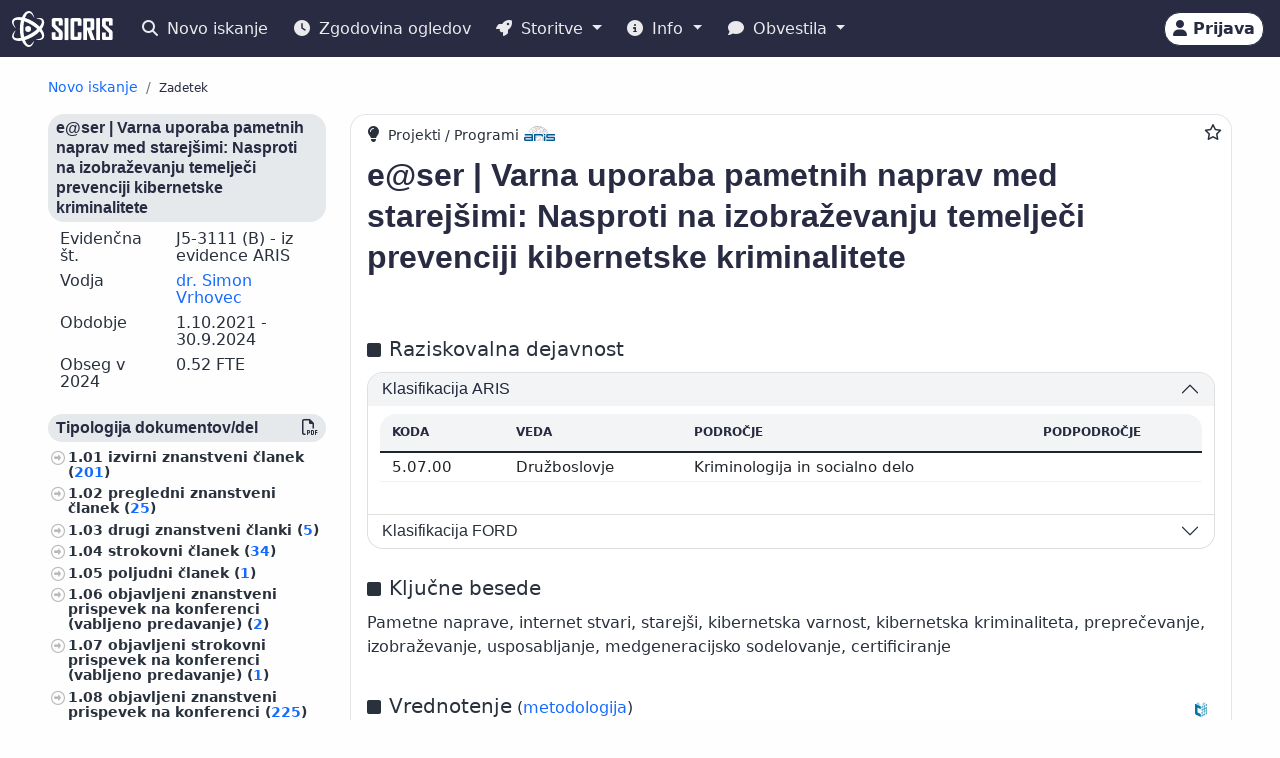

--- FILE ---
content_type: text/html;charset=UTF-8
request_url: https://cris.cobiss.net/ecris/si/sl/project/18769
body_size: 14635
content:




<!DOCTYPE html>
<html lang="sl" class="h-100 scroll-auto">
<head>
  <meta charset="UTF-8"/>
  <meta name="viewport" content="width=device-width, initial-scale=1, shrink-to-fit=no"/>

  <!-- redirect for browsers without JS -->
  
  <noscript>
    <meta http-equiv="refresh" content="0;url=/ecris/si/sl/unsupported" />
  </noscript>
  <script nomodule>location='/ecris/si/sl/unsupported'</script>

  <!-- theme / build info -->
  <meta name="theme-color" content="#282b42" />
  <meta name="apple-mobile-web-app-status-bar-style" content="#282b42" />
  <meta name="ecris" content="5.4-SNAPSHOT 09.01.2026 15:11" />

  <!-- absolute paths for static assets -->
  <base href="https://cris.cobiss.net/ecris/" />

  <!-- page title -->
  <title>
    
      
      
        SICRIS
      
    
  </title>

  

<!-- CSS files -->
<!-- Favicon -->
<link rel="shortcut icon" href="assets/img/favicon/favicon.ico" type="image/x-icon" />
<link rel="apple-touch-icon" href="assets/img/favicon/apple-touch-icon.png" />
<link rel="apple-touch-icon" sizes="57x57" href="assets/img/favicon/apple-touch-icon-57x57.png" />
<link rel="apple-touch-icon" sizes="72x72" href="assets/img/favicon/apple-touch-icon-72x72.png" />
<link rel="apple-touch-icon" sizes="76x76" href="assets/img/favicon/apple-touch-icon-76x76.png" />
<link rel="apple-touch-icon" sizes="114x114" href="assets/img/favicon/apple-touch-icon-114x114.png" />
<link rel="apple-touch-icon" sizes="120x120" href="assets/img/favicon/apple-touch-icon-120x120.png" />
<link rel="apple-touch-icon" sizes="144x144" href="assets/img/favicon/apple-touch-icon-144x144.png" />
<link rel="apple-touch-icon" sizes="152x152" href="assets/img/favicon/apple-touch-icon-152x152.png" />
<link rel="apple-touch-icon" sizes="180x180" href="assets/img/favicon/apple-touch-icon-180x180.png" />

<!-- Fontawesome -->
<link rel="stylesheet" href="assets/vendor/fontawesome-free-6.6.0-web/css/all.min.css" />

<!-- Bootstrap CSS -->
<link href="assets/vendor/bootstrap-5.1.3-dist/css/bootstrap.min.css" rel="stylesheet" />

<!-- Color CSS -->
<link type="text/css" href="assets/css/colorDefinitions.css" rel="stylesheet" />
<link type="text/css" href="assets/css/bootstrapOverrideIzum.css" rel="stylesheet" />
<link type="text/css" href="assets/css/cris.css" rel="stylesheet" />

<!-- Chartist -->
<link type="text/css" href="assets/vendor/chartist/chartist.css" rel="stylesheet" />
<link type="text/css" href="assets/vendor/chartist/legend-plugin.css" rel="stylesheet" />
<link type="text/css" href="assets/css/chartistOverRide.css" rel="stylesheet" />

<!-- Responsive Tables -->
<link type="text/css" href="assets/css/responsiveTables.css" rel="stylesheet" />

<!-- JS Global Variables -->
<script src="assets/js/global-variables.js" type="module"></script>

<!-- Bootstrap JS -->
<script src="assets/vendor/bootstrap-5.1.3-dist/js/bootstrap.bundle.min.js" defer="defer"></script>

<!-- Chartist JS -->
<script src="assets/vendor/chartist/chartist.js" defer="defer"></script>

<!-- HTMX -->
<script src="assets/vendor/htmx/htmx.js"
        integrity="sha384-QFjmbokDn2DjBjq+fM+8LUIVrAgqcNW2s0PjAxHETgRn9l4fvX31ZxDxvwQnyMOX"
        crossorigin="anonymous"></script>
  <script type="module"
          src="/ecris/assets/js/bundle-basic.js?5.3">
  </script>

  <!-- extra <head> markup comes from the page that includes this file -->
  
    
    
    
    
    
    
    
    
    
    
  
</head>

<body class="d-flex flex-column h-100">












<div class="d-none" id="globalVariables">
    <ul class="appData">
        <li class="system">si</li>
        <li class="language">sl</li>
        <li class="version">5.3</li>
        <li class="url">si/sl</li>
        <li class="publishDate">1.12.2025</li>
        <li class="startAction">details</li>
        <li class="startMode">project</li>
        <li class="classificationFormat">frascati</li>
        <li class="tenderUrl">https://cris.cobiss.net/tenders/</li>
        <li class="startQuery"></li>
        <li class="queryMaxLength">5628</li>
        <li class="searchTitle">SICRIS</li>

        
            <li class="count">
                <ul>
                    <li data-formated="50.512" class="researcher">50512</li>
                    <li data-formated="22.680" class="project">
                            22680
                    </li>
                    <li data-formated="9.712" class="projects">9712</li>
                    <li data-formated="1.766" class="programs">1766</li>
                    <li data-formated="1.007" class="organization">1007</li>
                    <li data-formated="1.537" class="group">1537</li>
                    <li data-formated="1.558" class="equipment">1558</li>
                </ul>
            </li>

            <ul class="translations">
                <li class="researcher">Raziskovalci</li>
                <li class="project">Projekti / Programi</li>
                <li class="organization">Organizacije</li>
                <li class="group">Skupine</li>
                <li class="equipment">Oprema</li>
                <li class="publication">Publikacije</li>
            </ul>

            <span class="urlTokenResponse"></span>
            <span class="serverTime">1768842830</span>
        
    </ul>
</div>

<template id="unexpectedError">
    <div class="alert alert-danger" role="alert">
        <i class="fas fa-exclamation-triangle" aria-hidden="true"></i>
        Pojavila se je nepričakovana napaka.
    </div>
</template>

<template id="tokenTimeoutError">
    <div class="alert alert-warning" role="alert">
        <i class="fas fa-clock" aria-hidden="true"></i>
        Vaša seja ni več veljavna. Če želite nadaljevati z delom v pooblaščenem načinu, se ponovno prijavite.
    </div>
</template>




<!-- Should I show the Sign-in buttons? -->


<header>
    <c-topmeni-init>
        <nav class="navbar navbar-expand-lg navbar-dark navbar-theme-primary fixed-top py-1 py-sm-2"
             aria-label="cris menu">

            <div class="container-fluid">

                <!-- ââââââââââââââââââââââ LOGO ââââââââââââââââââââââ -->
                <a class="navbar-brand" href="si/sl" aria-label="cris - Home">
                    <img src="assets/img/brand/si/cris-logo-inverse.svg"
                         style="height:36px" alt="cris logo">
                </a>

                <!-- environment label (only for SI deployments) -->
                
                    <span id="navbar-system"></span>
                
                

                <!-- ââââââââââââââââââââââ MAIN NAVBAR ââââââââââââââââââââââ -->
                <div class="collapse navbar-collapse" id="cris-menu">

                    <ul class="navbar-nav me-auto mb-2 mb-sm-0">

                        <!-- New search -->
                        <li class="nav-item">
                            <c-new-search-link>
                                <a class="nav-link" id="new-search" href="si/sl">
                                    <i class="fas fa-search me-1" aria-hidden="true"></i>
                                    Novo iskanje
                                </a>
                            </c-new-search-link>
                        </li>

                        <!-- History (opens an off-canvas) -->
                        <li class="nav-item">
                            <a class="nav-link" id="history">
                                <i class="fas fa-clock me-1" aria-hidden="true"></i>
                                <c-responsive-class>
                                    Zgodovina ogledov
                                </c-responsive-class>
                            </a>
                        </li>

                        <!-- â¼ SERVICES ------------------------------------------------- -->
                        <li class="nav-item dropdown">
                            <a class="nav-link dropdown-toggle" href="#"
                               id="sicris-menu-services-dropdown"
                               data-bs-toggle="dropdown" aria-expanded="false">
                                <i class="fas fa-rocket me-1" aria-hidden="true"></i>
                                Storitve
                            </a>

                            <ul class="dropdown-menu" aria-labelledby="sicris-menu-services-dropdown">

                                <!-- habilitation service (only in Slovene) -->
                                
                                    <li>
                                        <a class="dropdown-item" id="habilitation-service" href="#">
                                                Bibliografski kazalci uspešnosti za izvolitev v naziv
                                        </a>
                                    </li>
                                

                                <!-- researcher & organisation registrations -->
                                
                                

                                <!-- virtual-group evaluation & TOP lists (Slovene only) -->
                                
                                    <li>
                                        <a class="dropdown-item" id="virtual-group-service"
                                           href="https://bib.cobiss.net/biblioweb/eval/si/slv/evalvir/000"
                                           target="_blank" rel="noopener">
                                                Vrednotenje skupine izbranih raziskovalcev
                                        </a>
                                    </li>
                                    <li>
                                        <a class="dropdown-item" href="si/sl/top/researcher">
                                                Najuspešnejši raziskovalci
                                        </a>
                                    </li>
                                    <li>
                                        <a class="dropdown-item" href="si/sl/top/group">
                                                Najuspešnejše skupine
                                        </a>
                                    </li>
                                

                                <!-- Publications search (always visible) -->
                                <li>
                                    <a class="dropdown-item" href="si/sl/biblio">
                                        Publikacije
                                    </a>
                                </li>

                                <!-- ARIS TopWorks & doc-lists (Slovene only) -->
                                
                                    <li>
                                        <a class="dropdown-item"
                                           href="https://ws.cobiss.net/topworks-web/web-services/get-topworks-bibliography"
                                           target="_blank" rel="noopener">
                                                Objave v najuglednejših publikacijah
                                        </a>
                                    </li>
                                    <li>
                                        <a class="dropdown-item" href="si/sl/docs">
                                                Dokumenti, baze in seznami
                                        </a>
                                    </li>
                                
                            </ul>
                        </li>

                        <!-- â¼ INFO ----------------------------------------------------- -->
                        <li class="nav-item dropdown">
                            <a class="nav-link dropdown-toggle" href="#"
                               id="sicris-menu-info-dropdown" data-bs-toggle="dropdown"
                               aria-expanded="false">
                                <i class="fas fa-info-circle me-1" aria-hidden="true"></i>
                                Info
                            </a>

                            <ul class="dropdown-menu" aria-labelledby="sicris-menu-info-dropdown">
                                <li>
                                    <a class="dropdown-item" href="si/sl/intro">
                                        Predstavitev
                                    </a>
                                </li>

                                
                                    <li>
                                        <a class="dropdown-item" href="si/sl/forms">
                                                Obrazci
                                        </a>
                                    </li>
                                

                                
                                    <li>
                                        <a class="dropdown-item"
                                           href="http://www.arrs.si/sl/gradivo/sifranti/"
                                           target="_blank" rel="noopener">
                                                Šifranti
                                        </a>
                                    </li>
                                
                            </ul>
                        </li>

                        <!-- â¼ NOTIFICATIONS ------------------------------------------- -->
                        <li class="nav-item dropdown">
                            <a class="nav-link dropdown-toggle" href="#"
                               id="sicris-menu-news-dropdown"
                               data-bs-toggle="dropdown" aria-expanded="false">
                                <i class="fas fa-comment me-1" aria-hidden="true"></i>
                                Obvestila
                            </a>

                            <ul class="dropdown-menu" aria-labelledby="sicris-menu-news-dropdown">
                                <li>
                                    <a class="dropdown-item" href="si/sl/news">
                                        Novice in obvestila
                                    </a>
                                </li>

                                <!-- FAQ (selected languages only) -->
                                
                                    <li>
                                        <a class="dropdown-item" href="si/sl/faq">
                                                Pogosta vprašanja (FAQ)
                                        </a>
                                    </li>
                                

                                <!-- REST docs (all non-EN) -->
                                
                                    <li>
                                        <a class="dropdown-item" href="si/sl/rest">
                                                REST API
                                        </a>
                                    </li>
                                

                                <!-- evaluation-chat custom element -->
                                <li><evaluation-chat-news></evaluation-chat-news></li>
                            </ul>
                        </li>
                    </ul>
                </div><!-- /.navbar-collapse -->


                <!-- âââââââââââââââââââ SIGN-IN / AVATAR BLOCK âââââââââââââââââââ -->
                <div class="
                            sign-in-buttons d-flex flex-fill flex-lg-grow-0
                            justify-content-end me-1 order-lg-last">

                    <!-- â¼ avatar dropdown (hidden until user data arrives via JS) -->
                    <div id="signed-in-btn" class="dropdown d-none">
                        <a href="#"
                           class="text-decoration-none dropdown-toggle btn btn-secondary text-dark
                                  animate-up-2 ms-3 p-0 pe-2"
                           id="dropdownUser2" data-bs-toggle="dropdown"
                           title="user avatar" aria-expanded="false">
                            <img src="assets/img/user.svg" alt="user avatar"
                                 width="32" height="32"
                                 class="rounded-circle avatar-js">
                            <span class="d-none d-sm-inline-block d-lg-none d-xl-inline-block ms-1"></span>
                        </a>

                        <ul class="dropdown-menu right text-small shadow"
                            aria-labelledby="dropdownUser2">

                            <!-- profile visit / edit -->
                            <li>
                                <c-details-link>
                                    <a class="dropdown-item visit-js" href="javascript:void(0)">
                                        <i class="fas fa-user me-1" aria-hidden="true"></i>
                                        Oglej si moj profil
                                    </a>
                                </c-details-link>
                            </li>
                            <li>
                                <a class="dropdown-item edit-js" href="javascript:void(0)">
                                    <i class="fas fa-pencil-alt me-1" aria-hidden="true"></i>
                                    Uredi moj profil
                                </a>
                            </li>

                            <!-- organisation profile visit / edit -->
                            <li>
                                <c-details-link>
                                    <a class="dropdown-item visit-org-js" href="javascript:void(0)">
                                        <i class="fas fa-landmark me-1" aria-hidden="true"></i>
                                        Ogled organizacije
                                    </a>
                                </c-details-link>
                            </li>
                            <li>
                                <a class="dropdown-item edit-org-js" href="javascript:void(0)">
                                    <i class="fas fa-pencil-alt me-1" aria-hidden="true"></i>
                                    Urejanje organizacije
                                </a>
                            </li>

                            <!-- change password -->
                            <li>
                                <a class="dropdown-item pwd-change-js" href="javascript:void(0)">
                                    <i class="fas fa-lock me-1" aria-hidden="true"></i>
                                    Sprememba gesla
                                </a>
                            </li>

                            <!-- Library-request service (if enabled) -->
                            

                            <!-- add-new entity buttons (initially hidden; shown by JS) -->
                            <li><a class="dropdown-item d-none rsr-add-js"
                                   data-text="Ali ste prepričani, da želite ustvariti novega raziskovalca?"
                                   href="javascript:void(0)">
                                <i class="fas fa-plus" aria-hidden="true"></i>
                                <i class="fas fa-atom me-1" aria-hidden="true"></i>
                                Dodaj novega raziskovalca
                            </a></li>

                            <li><a class="dropdown-item d-none prj-add-js"
                                   data-text="Ali ste prepričani, da želite ustvariti nov projekt?"
                                   href="javascript:void(0)">
                                <i class="fas fa-plus" aria-hidden="true"></i>
                                <i class="fas fa-lightbulb me-1" aria-hidden="true"></i>
                                Dodaj novi projekt
                            </a></li>

                            <li><a class="dropdown-item d-none org-add-js"
                                   data-text="Ali ste prepričani, da želite ustvariti novo organizacijo?"
                                   href="javascript:void(0)">
                                <i class="fas fa-plus" aria-hidden="true"></i>
                                <i class="fas fa-landmark me-1" aria-hidden="true"></i>
                                Dodaj novo organizacijo
                            </a></li>

                            <li><a class="dropdown-item d-none grp-add-js"
                                   data-text="Ali ste prepričani, da želite ustvariti novo skupino?"
                                   href="javascript:void(0)">
                                <i class="fas fa-plus" aria-hidden="true"></i>
                                <i class="fas fa-users me-1" aria-hidden="true"></i>
                                Dodaj novo skupino
                            </a></li>

                            <!-- logout -->
                            <li>
                                <a class="dropdown-item logout-js" href="javascript:void(0)">
                                    <i class="fas fa-sign-out-alt me-1" aria-hidden="true"></i>
                                    Odjava
                                </a>
                            </li>
                        </ul>
                    </div><!-- /#signed-in-btn -->

                    <!-- Sign-in button (shown before login) -->
                    <a class="btn btn-secondary text-dark animate-up-2 ms-3 py-1 px-2 d-none"
                       id="sign-in-btn" href="javascript:void(0)">
                        <i class="fas fa-user" aria-hidden="true"></i>
                        <span class="d-none d-sm-inline-block">
                            Prijava
                        </span>
                    </a>
                </div><!-- /.sign-in-buttons -->


                <!-- mobile hamburger toggle -->
                <button class="navbar-toggler ms-1" type="button"
                        data-bs-toggle="collapse" data-bs-target="#cris-menu"
                        aria-controls="cris-menu" aria-expanded="false"
                        aria-label="Toggle navigation">
                    <span class="navbar-toggler-icon"></span>
                </button>

            </div><!-- /.container-fluid -->
        </nav>
    </c-topmeni-init>
</header>








    
       <c-toggle-view>
           <div id="search-div" class="container-fluid my-md-4 px-lg-4 px-xl-5 d-none">
               
               
           </div>

           <div id="details-div" class="container-fluid md-4 px-lg-4 px-xl-5 ">
               <c-details-init>
    <br/>
    <div class="pt-5 pb-1 row">
        <div class="col">
            <ul class="breadcrumb fw-bold my-1">

                <!-- ânew searchâ -->
                <li class="breadcrumb-item text-muted small">
                    <a id="backto-new-search" href="javascript:void(null)"
                       class="text-hover-primary">
                        Novo iskanje
                    </a>
                </li>

                <!-- âresultsâ (initially hidden) -->
                <li class="breadcrumb-item text-muted small d-none">
                    <c-back-to-results-init>
                        <a id="backto-results" href="javascript:void(null)"
                           class="text-hover-primary">
                            Rezultati
                            <small>
                                (<i id="results-type-icon" class="fas fa-atom"
                                    aria-hidden="true"></i>
                                <span id="backto-results-type"></span>)
                            </small>
                        </a>
                    </c-back-to-results-init>
                </li>

                <!-- âdetail resultsâ -->
                <li class="breadcrumb-item text-dark small">
                    <small>Zadetek</small>
                    <span id="data-from-results" class="d-none">
          <span id="curr-result-num" class="small"></span>
          od
          <span id="all-results-num" class="small"></span>
        </span>
                </li>

                <!-- next / prev buttons -->
                <li class="text-muted small ms-2 d-none next-prev-js">
                    <button class="nextPrevButtons ps-1 pe-2" id="details-prev"
                            aria-label="previous">
                        <i class="fas fa-caret-left fs-4"></i>
                    </button>
                    <button class="nextPrevButtons ps-1 pe-2" id="details-next"
                            aria-label="next">
                        <i class="fas fa-caret-right fs-4"></i>
                    </button>
                    <div id="details-slides-loader"
                         class="spinner-border text-secondary" role="status">
          <span class="visually-hidden">
              Nalaganje ...
          </span>
                    </div>
                </li>
            </ul>
        </div>
    </div>

    <!-- ===== LOADERS + DETAILS HOLDER ===== -->
    <div id="details-holder-loader" class="spinner-border text-secondary d-none" role="status">
        <span class="visually-hidden">
          Nalaganje ...
        </span>
    </div>

    <div id="details-holder" class="pt-2">
        
            
                
                
                    

<c-details-project-init id="18769" data-type="PRJ">
    <div class="row">
        <div class="col-12 col-lg-3 col-md-4">
            <c-sidebar-position-init shrink-on="1">
                <template class="title-js">
                    <i class="fas fa-info me-2" aria-hidden="true"></i>
                        Osnovni podatki
                </template>
                <div class="side-bar-position collapse sticky-md-top">
                    


<aside>
  

  <h6 class="bg-gray-400-light py-1 px-2 rounded">e@ser | Varna uporaba pametnih naprav med starejšimi: Nasproti na izobraževanju temelječi prevenciji kibernetske kriminalitete</h6>
  <div class="row mb-2 lh-110 ms-0 me-0">
    <div class="col-sm-5">Evidenčna št.</div>
    <div class="col-sm-7">
        J5-3111
      
        (B)
      

      
        
          - iz evidence ARIS
        
      

    </div>
  </div>
  <div class="row mb-2 lh-110 ms-0 me-0">
    <div class="col-sm-5">Vodja</div>
    <div class="col-sm-7">
      
        <c-details-link> <a
                href="https://cris.cobiss.net/ecris/si/sl/researcher/36061">
            dr. Simon Vrhovec</a></c-details-link>
      
    </div>
  </div>
  
    <div class="row mb-2 lh-110 ms-0 me-0">
      <div class="col-sm-5">Obdobje</div>
      <div class="col-sm-7">
          1.10.2021
        -
          30.9.2024
      </div>
    </div>
  
  
    <div class="row mb-2 lh-110 ms-0 me-0">
      <div class="col-sm-5">Obseg
          v
          2024</div>
      <div class="col-sm-7">0.52 FTE</div>
    </div>

  
  
  <div class="mt-4 aside-async-js"></div>
  


    <div class="row mt-4">

        
            <div class="col-12 ">
                <h6 class="bg-gray-400-light py-1 px-2 rounded">
                    Veda
                </h6>
                <ul class="custom-2">
                    
                        <li>Tehnika
                            (5)
                            <c-percent all="10" part="5"></c-percent>
                        </li>
                    
                        <li>Družboslovje
                            (5)
                            <c-percent all="10" part="5"></c-percent>
                        </li>
                    
                </ul>
            </div>
        
            <div class="col-12 ">
                <h6 class="bg-gray-400-light py-1 px-2 rounded">
                    Status raziskovalca
                </h6>
                <ul class="custom-2">
                    
                        <li>Raziskovalec
                            (10)
                            <c-percent all="10" part="10"></c-percent>
                        </li>
                    
                        <li>Strokovni ali tehnični sodelavec
                            (0)
                            <c-percent all="10" part="0"></c-percent>
                        </li>
                    
                </ul>
            </div>
        
            <div class="col-12 ">
                <h6 class="bg-gray-400-light py-1 px-2 rounded">
                    Izobrazba
                </h6>
                <ul class="custom-2">
                    
                        <li>Doktorat znanosti
                            (9)
                            <c-percent all="10" part="9"></c-percent>
                        </li>
                    
                        <li>Drugi
                            (1)
                            <c-percent all="10" part="1"></c-percent>
                        </li>
                    
                </ul>
            </div>
        
            <div class="col-12 ">
                <h6 class="bg-gray-400-light py-1 px-2 rounded">
                    Spol
                </h6>
                <ul class="custom-2">
                    
                        <li>Ženski
                            (1)
                            <c-percent all="10" part="1"></c-percent>
                        </li>
                    
                        <li>Moški
                            (9)
                            <c-percent all="10" part="9"></c-percent>
                        </li>
                    
                </ul>
            </div>
        
            <div class="col-12 ">
                <h6 class="bg-gray-400-light py-1 px-2 rounded">
                    Status
                </h6>
                <ul class="custom-2">
                    
                        <li>Zaposlen v RO+RRD
                            (10)
                            <c-percent all="10" part="10"></c-percent>
                        </li>
                    
                </ul>
            </div>
        
            <div class="col-12 ">
                <h6 class="bg-gray-400-light py-1 px-2 rounded">
                    Število publikacij
                </h6>
                <ul class="custom-2">
                    
                        <li>10–99
                            (2)
                            <c-percent all="10" part="2"></c-percent>
                        </li>
                    
                        <li>100–999
                            (8)
                            <c-percent all="10" part="8"></c-percent>
                        </li>
                    
                </ul>
            </div>
        
            <div class="col-12 d-none">
                <h6 class="bg-gray-400-light py-1 px-2 rounded">
                    Stanje zapisa
                </h6>
                <ul class="custom-2">
                    
                        <li>Aktiven
                            (10)
                            <c-percent all="10" part="10"></c-percent>
                        </li>
                    
                </ul>
            </div>
        
    </div>


</aside>

                </div>
            </c-sidebar-position-init>
        </div>
        <div class="col-12 col-lg-9 col-md-8 asMain">
            




<div class="card mb-5 w-100">
    <div style="position: absolute; top: 0.5rem; right: 0.5rem">
        <button class="btn btn-icon-only star star-js" aria-label="Dodaj med priljubljene">
            <i class="far fa-star" style="color: var(- -link-color, #156BFF)"
               title="Dodaj med priljubljene"></i>
        </button>
    </div>
    <div class="card-body pt-2 pb-0">
        <span style="position: relative; top: 0; left: 0;">
            <i class="fas fa-lightbulb pe-1 fs-6" title="Projekti / Programi" aria-hidden="true"></i>

            
                <span class="fs--2">Projekti / Programi</span>
                <img src="assets/img/source-ARIS.svg"
                     alt="vir: ARIS"
                     title="vir: ARIS" class="me-2"
                     style="height: 15px; width: auto; margin-bottom: 5px" />
            

            
        </span>

        <!--begin::Title-->
        <div class="d-flex flex-wrap mb-3 mt-2">
            <div class="d-flex flex-column flex-grow-1">
                <h1 class="fs-2 me-1 project-name-js">e@ser | Varna uporaba pametnih naprav med starejšimi: Nasproti na izobraževanju temelječi prevenciji kibernetske kriminalitete</h1>
                
            </div>
            <div class="align-self-start">
                <a href="https://cris.cobiss.net/ecris/si/sl/update/project/18769" class="btn btn-primary btn-sm d-none edit-profile-js"><i
                        class="fas fa-pencil-alt me-1" aria-hidden="true"></i>Uredi</a>
            </div>
        </div>
        <!--end::Title-->

        <!--begin::obdobja -->
        


<div class="pb-2 me-2">
    
</div>

        <!--end::obdobja -->

        

        
            <!--begin::Classification-->
            






  <div class="d-flex pt-4 pb-2">
    <div class="flex-grow-1">
      <i class="fas fa-square me-2" aria-hidden="true"></i><span
            class="fs-5 me-2">Raziskovalna dejavnost</span>
    </div>
  </div>

<div class="row">
  <div class="col-12">
    <div class="accordion" id="accordionClassification">
      <!--begin::klasifikacije arrs-->
      
        <div class="accordion-item">
          
            <h3 class="accordion-header" id="headingClassification1">
              <button class="accordion-button" type="button"
                      data-bs-toggle="collapse"
                      data-bs-target="#collapseClassification1"
                      aria-expanded="true" aria-controls="collapseClassification1">
                <div class="flex-grow-1" id="prj-sra">
                    Klasifikacija ARIS</div>
              </button>
            </h3>

            <div id="collapseClassification1"
                 class="accordion-collapse collapse show"
                 aria-labelledby="headingClassification1"
                 data-bs-parent="#accordionClassification">
              <div class="accordion-body fs-7">
                <div class="pb-2 mb-0 rounded-top">
                  <table class="table card-table-620 w-100 lh-110 fs--1"
                         aria-labelledby="prj-sra">
                    <thead class="thead-light">
                    <tr>
                      <th scope="col">Koda</th>
                      <th scope="col">Veda</th>
                      <th scope="col">Področje</th>
                      <th scope="col">Podpodročje</th>
                    </tr>
                    </thead>
                    <tbody>
                    
                      
                        <tr>
                          <td
                                  data-label="Koda">5.07.00&#160;</td>
                          <td
                                  data-label="Veda">Družboslovje&#160;</td>
                          <td
                                  data-label="Področje">Kriminologija in socialno delo&#160;</td>
                          <td
                                  data-label="Podpodročje">&#160;</td>
                        </tr>
                      
                    
                    </tbody>
                  </table>
                </div>
              </div>
            </div>
          
        </div>
      
      <!--end::klasifikacije arrs-->

      <!--begin::klasifikacije cerif-->
      
      <!--end::klasifikacije cerif-->

      <!--begin::klasifikacije ford-->
      
        <div class="accordion-item">
          <h3 class="accordion-header" id="headingClassification3">
            <button class="accordion-button collapsed" type="button"
                    data-bs-toggle="collapse"
                    data-bs-target="#collapseClassification3"
                    aria-expanded="false" aria-controls="collapseClassification3">
              <div class="flex-grow-1" id="prj-ford">Klasifikacija FORD</div>
            </button>
          </h3>
          <div id="collapseClassification3"
               class="accordion-collapse collapse"
               aria-labelledby="headingClassification3"
               data-bs-parent="#accordionClassification">
            <div class="accordion-body">
              <div class="pb-2 mb-0 rounded-top">
                <table class="table card-table-620 w-100 lh-110 fs--1"
                       aria-labelledby="prj-ford">
                  <thead class="thead-light">
                  <tr>
                    <th scope="col">Koda</th>
                    <th scope="col">Veda</th>
                    <th scope="col">Področje</th>
                  </tr>
                  </thead>
                  <tbody>
                  
                    <tr>
                      <td
                              data-label="Koda">5.04&#160;</td>
                      <td
                              data-label="Veda">Družbene vede&#160;</td>
                      <td
                              data-label="Področje">Sociologija&#160;</td>
                    </tr>
                  
                  </tbody>
                </table>
              </div>
            </div>
          </div>
        </div>
      
      <!--end::klasifikacije ford-->
    </div>
  </div>
</div>

            <!--end::Classification-->
        

        <!--begin::ključne besede -->
        




  <div class="d-flex pt-4 pb-2">
    <div class="flex-grow-1">
      <i class="fas fa-square me-2" aria-hidden="true"></i><span
            class="fs-5 me-2">Ključne besede</span>
    </div>
  </div>

<div class="pb-2">Pametne naprave, internet stvari, starejši, kibernetska varnost, kibernetska kriminaliteta, preprečevanje, izobraževanje, usposabljanje, medgeneracijsko sodelovanje, certificiranje</div>

        <!--end::ključne besede -->

        <!--begin::Points-->
        
            







    <div class="d-flex pt-4 pb-2">
        <div class="flex-grow-1">
            <i class="fas fa-square me-2" aria-hidden="true"></i><span
                class="fs-5">Vrednotenje</span>
            (<a
                href="https://www.arrs.si/sl/akti/24/metod-vrednotenje-dela-okt24.asp"
                target="_blank" rel="noopener">metodologija</a>)
        </div>
        <div class="align-self-end">
            <img src="assets/img/source-COBISS.svg" alt="vir: COBISS"
                 title="vir: COBISS" class="data-source-15 me-2" />
        </div>
    </div>


    <div class="row mb-2">
        <div class="col-xs-12">
            
                <a href="https://bib.cobiss.net/biblioweb/eval/si/slv/evalprj/18769"
                   target="_blank" rel="noopener">Vrednotenje bibliografskih kazalcev raziskovalne uspešnosti po metodologiji ARIS</a>
            
        </div>
    </div>
    


        
        <!--end::Points-->

        <!--begin::Citations-->
        
            




  <div class="d-flex pt-4 pb-2">
    <div class="flex-grow-1">
      <i class="fas fa-square me-2" aria-hidden="true"></i>
      <span class="fs-5 me-2" id="group-cit">
          Citiranost
      </span>
      <i class="fs--2 fas fa-arrow-right me-2" aria-hidden="true"></i>
      <a href="https://bib.cobiss.net/biblioweb/cit/si/slv/citprj/18769"
         target="_blank" rel="noopener">
          Citiranost bibliografskih zapisov v COBIB.SI, ki so povezani z zapisi citatnih baz
      </a>
    </div>

    <div class="align-self-end">
      <img src="assets/img/source-Clarivate.svg"
           alt="vir: WoS"
           title="vir: WoS"
           class="data-source-15 me-2" />
      <img src="assets/img/source-Scopus.svg"
           alt="vir: Scopus"
           title="vir: Scopus"
           class="data-source-15 me-2" />
      <img src="assets/img/source-COBISS.svg"
           alt="vir: COBISS"
           title="vir: COBISS"
           class="data-source-15 me-2" />
    </div>
  </div>

  


        
        <!--end::Citations-->

        <!--begin::organizacije-->
        




    <details>
        <summary class="summaryTitle fs-5 mt-xs-1 mt-sm-5 mt-md-4"
                 id="prj-org">
                Organizacije <span
                class="fs--1">(3)</span>
            
                , Raziskovalci <span
                    class="fs--1">(10)</span>
            
        </summary>

        
            <div class="m-2 fs-6 fw-bold" data-label="Evidenčna št. Razisk. organizacija">
                    2131&#160; 	Univerza v Mariboru Fakulteta za varnostne vede
            </div>

            
                <div class="mb-0 rounded-top">
                    <table class="table card-table-1024 w-100 lh-110 fs--1"
                           aria-labelledby="prj-rsr">
                        <thead class="thead-light">
                        <tr>
                            <th scope="col" class="text-center">št.</th>
                            <th scope="col">Evidenčna št.</th>
                            <th scope="col">Ime in priimek</th>
                            <th scope="col">Razisk. področje</th>
                            <th scope="col">Vloga</th>
                            <th scope="col">Obdobje</th>
                            <th scope="col" class="text-center"><span
                                    class="visually-hidden">Štev. publikacij</span><i
                                    class="fas fa-book fs-6"
                                    title="Štev. publikacij"
                                    aria-hidden="true"></i><span class="d-block d-sm-none">Štev. publikacij</span></th>
                        </tr>
                        </thead>
                        <tbody>
                        
                            
                            <tr>
                                <td
                                        data-label="št."
                                        class="text-center">1.&#160;</td>
                                <td
                                        data-label="Evidenčna št.">16312&#160;</td>
                                <td
                                        data-label="Ime in priimek"><c-details-link>
                                    <a
                                            href="https://cris.cobiss.net/ecris/si/sl/researcher/9371">
                                            dr. Igor Bernik</a></c-details-link>&#160;</td>
                                <td title="[Upravne in organizacijske vede, Družboslovje]"
                                    data-label="Razisk. področje">Upravne in organizacijske vede&#160;</td>
                                <td data-label="Vloga">Raziskovalec&#160;</td>
                                <td data-label="Obdobje">2021 - 2024&#160;</td>
                                <td data-label="Štev. publikacij"
                                    class="text-right">701&#160;</td>
                            </tr>
                        
                            
                            <tr>
                                <td
                                        data-label="št."
                                        class="text-center">2.&#160;</td>
                                <td
                                        data-label="Evidenčna št.">52374&#160;</td>
                                <td
                                        data-label="Ime in priimek"><c-details-link>
                                    <a
                                            href="https://cris.cobiss.net/ecris/si/sl/researcher/48708">
                                            dr. Anže Mihelič</a></c-details-link>&#160;</td>
                                <td title="[Upravne in organizacijske vede, Družboslovje]"
                                    data-label="Razisk. področje">Upravne in organizacijske vede&#160;</td>
                                <td data-label="Vloga">Raziskovalec&#160;</td>
                                <td data-label="Obdobje">2021 - 2024&#160;</td>
                                <td data-label="Štev. publikacij"
                                    class="text-right">150&#160;</td>
                            </tr>
                        
                            
                            <tr>
                                <td
                                        data-label="št."
                                        class="text-center">3.&#160;</td>
                                <td
                                        data-label="Evidenčna št.">38302&#160;</td>
                                <td
                                        data-label="Ime in priimek"><c-details-link>
                                    <a
                                            href="https://cris.cobiss.net/ecris/si/sl/researcher/44196">
                                            dr. Kaja Prislan Mihelič</a></c-details-link>&#160;</td>
                                <td title="[Upravne in organizacijske vede, Družboslovje]"
                                    data-label="Razisk. področje">Upravne in organizacijske vede&#160;</td>
                                <td data-label="Vloga">Raziskovalec&#160;</td>
                                <td data-label="Obdobje">2021 - 2024&#160;</td>
                                <td data-label="Štev. publikacij"
                                    class="text-right">311&#160;</td>
                            </tr>
                        
                            
                            <tr>
                                <td
                                        data-label="št."
                                        class="text-center">4.&#160;</td>
                                <td
                                        data-label="Evidenčna št.">33190&#160;</td>
                                <td
                                        data-label="Ime in priimek"><c-details-link>
                                    <a
                                            href="https://cris.cobiss.net/ecris/si/sl/researcher/36061">
                                            dr. Simon Vrhovec</a></c-details-link>&#160;</td>
                                <td title="[Upravne in organizacijske vede, Družboslovje]"
                                    data-label="Razisk. področje">Upravne in organizacijske vede&#160;</td>
                                <td data-label="Vloga">Vodja&#160;</td>
                                <td data-label="Obdobje">2021 - 2024&#160;</td>
                                <td data-label="Štev. publikacij"
                                    class="text-right">225&#160;</td>
                            </tr>
                        
                        </tbody>
                    </table>
                </div>
            
        
            <div class="m-2 fs-6 fw-bold" data-label="Evidenčna št. Razisk. organizacija">
                    1539&#160; 	Univerza v Ljubljani, Fakulteta za računalništvo in informatiko
            </div>

            
                <div class="mb-0 rounded-top">
                    <table class="table card-table-1024 w-100 lh-110 fs--1"
                           aria-labelledby="prj-rsr">
                        <thead class="thead-light">
                        <tr>
                            <th scope="col" class="text-center">št.</th>
                            <th scope="col">Evidenčna št.</th>
                            <th scope="col">Ime in priimek</th>
                            <th scope="col">Razisk. področje</th>
                            <th scope="col">Vloga</th>
                            <th scope="col">Obdobje</th>
                            <th scope="col" class="text-center"><span
                                    class="visually-hidden">Štev. publikacij</span><i
                                    class="fas fa-book fs-6"
                                    title="Štev. publikacij"
                                    aria-hidden="true"></i><span class="d-block d-sm-none">Štev. publikacij</span></th>
                        </tr>
                        </thead>
                        <tbody>
                        
                            
                            <tr>
                                <td
                                        data-label="št."
                                        class="text-center">1.&#160;</td>
                                <td
                                        data-label="Evidenčna št.">53821&#160;</td>
                                <td
                                        data-label="Ime in priimek"><c-details-link>
                                    <a
                                            href="https://cris.cobiss.net/ecris/si/sl/researcher/50290">
                                            Damjan Fujs</a></c-details-link>&#160;</td>
                                <td title="[Računalništvo in informatika, Tehnika]"
                                    data-label="Razisk. področje">Računalništvo in informatika&#160;</td>
                                <td data-label="Vloga">Raziskovalec&#160;</td>
                                <td data-label="Obdobje">2021 - 2024&#160;</td>
                                <td data-label="Štev. publikacij"
                                    class="text-right">68&#160;</td>
                            </tr>
                        
                            
                            <tr>
                                <td
                                        data-label="št."
                                        class="text-center">2.&#160;</td>
                                <td
                                        data-label="Evidenčna št.">31407&#160;</td>
                                <td
                                        data-label="Ime in priimek"><c-details-link>
                                    <a
                                            href="https://cris.cobiss.net/ecris/si/sl/researcher/34132">
                                            dr. Tomaž Hovelja</a></c-details-link>&#160;</td>
                                <td title="[Ekonomija, Družboslovje]"
                                    data-label="Razisk. področje">Ekonomija&#160;</td>
                                <td data-label="Vloga">Raziskovalec&#160;</td>
                                <td data-label="Obdobje">2021 - 2024&#160;</td>
                                <td data-label="Štev. publikacij"
                                    class="text-right">131&#160;</td>
                            </tr>
                        
                            
                            <tr>
                                <td
                                        data-label="št."
                                        class="text-center">3.&#160;</td>
                                <td
                                        data-label="Evidenčna št.">23953&#160;</td>
                                <td
                                        data-label="Ime in priimek"><c-details-link>
                                    <a
                                            href="https://cris.cobiss.net/ecris/si/sl/researcher/17186">
                                            dr. Marko Poženel</a></c-details-link>&#160;</td>
                                <td title="[Računalništvo in informatika, Tehnika]"
                                    data-label="Razisk. področje">Računalništvo in informatika&#160;</td>
                                <td data-label="Vloga">Raziskovalec&#160;</td>
                                <td data-label="Obdobje">2022 - 2024&#160;</td>
                                <td data-label="Štev. publikacij"
                                    class="text-right">42&#160;</td>
                            </tr>
                        
                            
                            <tr>
                                <td
                                        data-label="št."
                                        class="text-center">4.&#160;</td>
                                <td
                                        data-label="Evidenčna št.">21393&#160;</td>
                                <td
                                        data-label="Ime in priimek"><c-details-link>
                                    <a
                                            href="https://cris.cobiss.net/ecris/si/sl/researcher/13311">
                                            dr. Damjan Vavpotič</a></c-details-link>&#160;</td>
                                <td title="[Računalništvo in informatika, Tehnika]"
                                    data-label="Razisk. področje">Računalništvo in informatika&#160;</td>
                                <td data-label="Vloga">Raziskovalec&#160;</td>
                                <td data-label="Obdobje">2021 - 2024&#160;</td>
                                <td data-label="Štev. publikacij"
                                    class="text-right">232&#160;</td>
                            </tr>
                        
                        </tbody>
                    </table>
                </div>
            
        
            <div class="m-2 fs-6 fw-bold" data-label="Evidenčna št. Razisk. organizacija">
                    2413&#160; 	Univerza na Primorskem Fakulteta za vede o zdravju
            </div>

            
                <div class="mb-0 rounded-top">
                    <table class="table card-table-1024 w-100 lh-110 fs--1"
                           aria-labelledby="prj-rsr">
                        <thead class="thead-light">
                        <tr>
                            <th scope="col" class="text-center">št.</th>
                            <th scope="col">Evidenčna št.</th>
                            <th scope="col">Ime in priimek</th>
                            <th scope="col">Razisk. področje</th>
                            <th scope="col">Vloga</th>
                            <th scope="col">Obdobje</th>
                            <th scope="col" class="text-center"><span
                                    class="visually-hidden">Štev. publikacij</span><i
                                    class="fas fa-book fs-6"
                                    title="Štev. publikacij"
                                    aria-hidden="true"></i><span class="d-block d-sm-none">Štev. publikacij</span></th>
                        </tr>
                        </thead>
                        <tbody>
                        
                            
                            <tr>
                                <td
                                        data-label="št."
                                        class="text-center">1.&#160;</td>
                                <td
                                        data-label="Evidenčna št.">31629&#160;</td>
                                <td
                                        data-label="Ime in priimek"><c-details-link>
                                    <a
                                            href="https://cris.cobiss.net/ecris/si/sl/researcher/34376">
                                            dr. Patrik Pucer</a></c-details-link>&#160;</td>
                                <td title="[Računalništvo in informatika, Tehnika]"
                                    data-label="Razisk. področje">Računalništvo in informatika&#160;</td>
                                <td data-label="Vloga">Raziskovalec&#160;</td>
                                <td data-label="Obdobje">2021 - 2024&#160;</td>
                                <td data-label="Štev. publikacij"
                                    class="text-right">112&#160;</td>
                            </tr>
                        
                            
                            <tr>
                                <td
                                        data-label="št."
                                        class="text-center">2.&#160;</td>
                                <td
                                        data-label="Evidenčna št.">24930&#160;</td>
                                <td
                                        data-label="Ime in priimek"><c-details-link>
                                    <a
                                            href="https://cris.cobiss.net/ecris/si/sl/researcher/18269">
                                            dr. Boštjan Žvanut</a></c-details-link>&#160;</td>
                                <td title="[Računalništvo in informatika, Tehnika]"
                                    data-label="Razisk. področje">Računalništvo in informatika&#160;</td>
                                <td data-label="Vloga">Raziskovalec&#160;</td>
                                <td data-label="Obdobje">2021 - 2024&#160;</td>
                                <td data-label="Štev. publikacij"
                                    class="text-right">311&#160;</td>
                            </tr>
                        
                        </tbody>
                    </table>
                </div>
            
        
    </details>


        <!--end::organizacije-->

        <!--begin::povzetek -->
        




    <details>
        <summary class="summaryTitle fs-5 mt-xs-1 mt-sm-5 mt-md-4">
                Povzetek </summary>
        <div class="pb-2">Prebivalstvo se tako v Sloveniji kot tudi v Evropi ustaljeno stara. Nove tehnologije lahko podpirajo dobro počutje in obogatijo vsakdanje življenje starejših. Pametne   naprave in sistemi, kot so nosljivi in mobilni medicinski pripomočki, tehnologija v okolju podprtega življenja (angl.  ambient assisted-living technology) itd., so na vrhu nastajajočih tehnologij. Uporaba takšnih naprav neizogibno povzroči večjo vključenost starejših v kibernetski prostor, saj so pametne naprave običajno povezane z računom v oblaku, mobilno aplikacijo   ali obojim. Toda omejeno znanje in strah za kibernetsko varnost lahko ovirajo sprejetje pametnih naprav med starejšimi. Čeprav so grožnje kibernetske kriminalitete starejšim povezane z uporabo interneta dobro raziskane, je le malo znanega in raziskanega o   grožnjah kibernetske kriminalitete starejšim v povezavi z uporabo pametnih naprav, njihovo viktimizacijo, iskanjem pomoči in kibernetsko-varnim vedenjem. Izobraževanje starejših o najrazličnejših informacijskih tehnologijah (npr. osebnih računalnikih, pametnih   telefonih) in kibernetsko-varnostno usposabljanje sta raziskani temi, pri čemer raziskave nakazujejo tudi na pomembnost medgeneracijskega sodelovanja. Kljub temu raziskav, ki se osredotočajo na izobraževanje, povezano z uporabo pametnih naprav (in to niso   pametni telefoni), in z njimi povezano kibernetsko-varnostno usposabljanje, skorajda ni mogoče zaslediti. Namen tega projekta je zagotoviti celovito strategijo za preprečevanje kibernetske kriminalitete, povezane z uporabo pametnih naprav med starejšimi. Strategija   bo temeljila na kibernetsko-varnostnem usposabljanju in izobraževanju, ki je potrebno za učinkovit razvoj pametnega kibernetsko-varnostnega usposabljanja. Tako bo starejšim omogočila, učenje varne rabe pametnih naprav s poudarkom na prilagodljivosti različnim   potrebam posameznikov. Ta projekt ima močno teoretično podlago in bo na več načinov dosegal napredek preko dosedanjih raziskav, da bi dosegel svoj namen. V projektu bo najprej predstavljena analiza groženj kibernetske kriminalitete, povezanih z uporabo pametnih   naprav med starejšimi. V nadaljevanju bo projekt ponudil vpogled v vedenje tako starejših z identifikacijo dejavnikov sprejemanja in usvajanja pametnih naprav, povezanih s kibernetsko kriminaliteto, kot tudi v vedenje njihovih negovalcev z identifikacijo dejavnikov,   povezanih z njihovo motivacijo za sodelovanje pri kibernetsko-varnostnem usposabljanju starejših. Na koncu bo projekt predstavil novo strategijo preprečevanja kibernetske kriminalitete, povezane z uporabo pametnih naprav med starejšimi. Strategija bo vključevala   priporočila za kibernetsko-varnostna usposabljanja in pristop za pametno prilagajanje kibernetsko-varnostnega usposabljanja značilnostim posameznikov (npr. starostna skupina, življenjski in zdravstveni pogoji). Z namenom zagotovitve praktične vrednosti in   ekološke veljavnosti rezultatov projekta bodo v projekt vključeni strokovnjaki za kibernetsko kriminaliteto, starejše osebe, osebe, ki delajo s starejšimi, strokovnjaki za medgeneracijsko sodelovanje in akademiki.</div>
    </details>


        <!--end::povzetek -->

        <!--begin::pomen za razvoj znanosti -->
        





        <!--end::pomen za razvoj znanosti -->

        <!--begin::pomen za razvoj SLO -->
        





        <!--end::pomen za razvoj SLO-->

        <!--begin::avdiovizualni viri-->
        





        <!--end::avdiovizualni viri-->

        <c-report-init>
            <!--begin::Najpomembnejši znanstveni rezultati -->
            






            <!--end::Najpomembnejši znanstveni rezultati-->

            <!--begin::Najpomembnejši družbeno–ekonomsko in kulturno relevantni rezultati -->
            







<div class="modal fade" tabindex="-1" aria-hidden="true">
  <div class="modal-dialog modal-dialog-scrollable">
    <div class="modal-content">

    </div>
  </div>
</div>


        </c-report-init>
        <!--end::Najpomembnejši družbeno–ekonomsko in kulturno relevantni rezultati-->
    </div>
</div>

        </div>
    </div>
</c-details-project-init>

                
                
                
                
            
        
    </div>
</c-details-init>

           </div>
       </c-toggle-view>
    

     

     

     

     

    

    

    

    

    

    

 





<c-signin-modal-init>
  <div class="modal fade" tabindex="-1" aria-modal="true" role="dialog"
       aria-labelledby="signInModalTitle" aria-hidden="true">
    <div class="modal-dialog">
      <div class="modal-content">
        <div class="modal-header">
          <h3 class="mb-0" id="signInModalTitle">Prijava z geslom </h3>
          <button type="button" class="btn-close" data-bs-dismiss="modal"
                  aria-label="Close"></button>
        </div>
        <div class="modal-body">
          <form action="#" class="mt-4">
            <div class="form-group mb-4">
              <label id="labelUsername">E-naslov ali evidenčna številka raziskovalca</label>
              <div class="input-group">
                <span class="input-group-text" id="basic-addon1">
                  <span class="fas fa-user"></span>
                </span>
                <input type="text" class="form-control" id="username"
                       aria-labelledby="labelUsername" autofocus required />
              </div>
            </div>
            <div class="form-group mb-4">
              <label for="password" id="labelPassword">Geslo</label>
              <div class="input-group">
                <span class="input-group-text" id="basic-addon2">
                  <span class="fas fa-unlock-alt"></span>
                </span>
                <input type="password" class="form-control" id="password"
                       minlength="4" aria-labelledby="labelPassword" required />
              </div>
              
            </div>
            <div class="d-grid">
              <button type="submit" class="btn btn-primary">
                Prijava
              </button>
            </div>
          </form>
        </div>
              <div class="modal-footer d-block">
		<span class="fw-normal">
          Se želite prijaviti prek elektronske pošte?
          <a href="javascript:void(null)" class="fw-bold link-to-email-only">Prijava z e-naslovom</a>.
        </span>
      </div>
      </div>
    </div>
  </div>
</c-signin-modal-init>


<c-set-pw-modal-init>
  <div class="modal fade" tabindex="-1" role="dialog" aria-modal="true"
       aria-labelledby="setPasswordModalTitle" aria-hidden="true">
    <div class="modal-dialog">
      <div class="modal-content">
        <div class="modal-header">
          <h3 class="mb-0" id="setPasswordModalTitle">Nastavitev gesla</h3>
          <button type="button" class="btn-close" data-bs-dismiss="modal"
                  aria-label="Close"></button>
        </div>
        <div class="modal-body">
          <form>
            <div class="form-group mb-3">
              <label for="password-1" id="lab-password-1">Geslo</label>
              <div class="input-group">
                <span class="input-group-text"><span class="fas fa-lock"></span></span>
                <input type="password" minlength="8" class="form-control"
                       id="password-1" aria-labelledby="lab-password-1"
                       autofocus="autofocus" required="required" />
              </div>
              <div class="form-text">Geslo mora vsebovati vsaj 8 znakov</div>
            </div>

            <div class="form-group mb-3">
              <label for="password-2" id="lab-password-2">Potrdi geslo</label>
              <div class="input-group">
                <span class="input-group-text"><span class="fas fa-lock"></span></span>
                <input type="password" minlength="8" class="form-control"
                       id="password-2" aria-labelledby="lab-password-2"
                       required="required" />
              </div>
              <div id="fb-password-2" class="form-text text-danger d-none">Gesli se ne ujemata</div>
            </div>

            <div class="d-grid mb-3">
              <button type="submit" class="btn btn-primary">
                Pošlji zahtevo
                <div class="spinner-border spinner-border-sm text-secondary d-none"
                     role="status">
                  <span class="visually-hidden">V teku</span>
                </div>
              </button>
            </div>
          </form>
        </div>
      </div>
    </div>
  </div>
</c-set-pw-modal-init>


<c-rsr-registration-init>
  <div class="modal fade" tabindex="-1" aria-modal="true" role="dialog"
       aria-labelledby="rsrRegistrationModalTitle" aria-hidden="true">
    <div class="modal-dialog">
      <div class="modal-content">
        <div class="modal-header">
          <h3 class="mb-0" id="rsrRegistrationModalTitle">
            
              Registracija raziskovalca / tehničnega sodelavca / zasebnega raziskovalca
            
            
          </h3>
          <button type="button" class="btn-close" data-bs-dismiss="modal" aria-label="Close"></button>
        </div>
        <div class="modal-body pb-1">
          <form class="mt-0">
            <div class="form-group pb-4">
              <label for="rsr-reg-fname" id="rsr-reg-fname-label">Ime</label>
              <div class="input-group">
                <span class="input-group-text"><span class="fas fa-hashtag"></span></span>
                <input type="text" class="form-control" id="rsr-reg-fname"
                       aria-labelledby="rsr-reg-fname-label" autofocus="autofocus" required="required" />
              </div>
            </div>
            <div class="form-group pb-4">
              <label for="rsr-reg-lname" id="rsr-reg-lname-label">Priimek</label>
              <div class="input-group">
                <span class="input-group-text"><span class="fas fa-hashtag"></span></span>
                <input type="text" class="form-control" id="rsr-reg-lname"
                       aria-labelledby="rsr-reg-lname-label" autofocus="autofocus" required="required" />
              </div>
            </div>
            <div class="form-group">
              <div class="form-group mb-4">
                <label for="rsr-reg-email" id="rsr-reg-email-label">E-naslov</label>
                <div class="input-group">
                  <span class="input-group-text"><span class="fas fa-envelope"></span></span>
                  <input type="email" class="form-control" id="rsr-reg-email"
                         aria-labelledby="rsr-reg-email-label" required="required" />
                </div>
              </div>
            </div>
          
            <div class="form-group">
              <div class="form-group mb-4">
                <label for="rsr-reg-regnum" id="rsr-reg-regnum-label">Matična številka</label>
                <div class="input-group">
                  <span class="input-group-text"><span class="fas fa-hashtag"></span></span>
                  <input type="number" class="form-control" id="rsr-reg-regnum"
                         aria-labelledby="rsr-reg-regnum-label" required="required" />
                </div>
              </div>
            </div>
          
            <div class="d-grid">
              <button type="submit" class="btn btn-primary">
                <div class="spinner-border spinner-border-sm text-secondary d-none" role="status">
                  <span class="visually-hidden">V teku</span>
                </div>
                Pošlji povezavo
              </button>
            </div>
          </form>
          <p class="my-1">
            <small><span class="fas fa-info-circle"></span>
              Na vaš elektronski naslov bo poslana povezava, preko katere se prijavite v aplikacijo.
            </small>
          </p>
        </div>
        <div class="modal-footer"></div>
      </div>
    </div>
  </div>
</c-rsr-registration-init>



<c-org-registration-init>
  <div class="modal fade" tabindex="-1" role="dialog" aria-modal="true"
       aria-labelledby="orgRegistrationModalTitle" aria-hidden="true">
    <div class="modal-dialog">
      <div class="modal-content">
        <div class="modal-header">
          <h3 class="mb-0" id="orgRegistrationModalTitle">
            Registracija organizacije
          </h3>
          <button type="button" class="btn-close" data-bs-dismiss="modal"
                  aria-label="Close"></button>
        </div>
        <div class="modal-body pb-1">
          <form class="mt-4">
            <div class="form-group pb-4">
              <label for="org-reg-name" id="org-reg-name-label">Naziv organizacije</label>
              <div class="input-group">
                <span class="input-group-text"><span class="fas fa-hashtag"></span></span>
                <input type="text" class="form-control" id="org-reg-name"
                       aria-labelledby="org-reg-name-label" autofocus="autofocus" required="required" />
              </div>
            </div>

            <div class="form-group pb-4">
              <label for="org-reg-name-eng" id="org-reg-name-eng-label">Naziv v angleškem jeziku</label>
              <div class="input-group">
                <span class="input-group-text"><span class="fas fa-hashtag"></span></span>
                <input type="text" class="form-control" id="org-reg-name-eng"
                       aria-labelledby="org-reg-name-eng-label" autofocus="autofocus" required="required" />
              </div>
            </div>

            <hr/>
            <div class="mb-3">
              <h5>Kontaktna oseba</h5>
              <small>(Če vnesete podatek evidenčna številka, preostalih podatkov ni treba vnašati.)</small>
            </div>

            <div class="form-group pb-4">
              <label for="orgReg-con-rsrmstid" id="orgReg-con-rsrmstid-label">Evidenčna številka raziskovalca (če obstaja)</label>
              <div class="input-group">
                <span class="input-group-text"><span class="fas fa-hashtag"></span></span>
                <input type="text" class="form-control" id="orgReg-con-rsrmstid"
                       aria-labelledby="orgReg-con-rsrmstid-label" autofocus="autofocus" />
              </div>
            </div>

            <div class="form-group pb-4">
              <label for="orgReg-con-firstName" id="orgReg-con-firstName-label">Ime</label>
              <div class="input-group">
                <span class="input-group-text"><span class="fas fa-hashtag"></span></span>
                <input type="text" class="form-control" id="orgReg-con-firstName"
                       aria-labelledby="orgReg-con-firstName-label" autofocus="autofocus" />
              </div>
            </div>

            <div class="form-group pb-4">
              <label for="orgReg-con-lastName" id="orgReg-con-lastName-label">Priimek</label>
              <div class="input-group">
                <span class="input-group-text"><span class="fas fa-hashtag"></span></span>
                <input type="text" class="form-control" id="orgReg-con-lastName"
                       aria-labelledby="orgReg-con-lastName-label" autofocus="autofocus" />
              </div>
            </div>

            <div class="form-group">
              <div class="form-group mb-4">
                <label for="orgReg-con-email" id="orgReg-con-email-label">E-naslov</label>
                <div class="input-group">
                  <span class="input-group-text"><span class="fas fa-envelope"></span></span>
                  <input type="email" class="form-control" id="orgReg-con-email"
                         aria-labelledby="orgReg-con-email-label" />
                </div>
              </div>
            </div>

            <div class="d-grid">
              <button type="submit" class="btn btn-primary">
                <div class="spinner-border spinner-border-sm text-secondary d-none" role="status">
                  <span class="visually-hidden">V teku</span>
                </div>
                Pošlji povezavo
              </button>
            </div>
          </form>

          <p class="my-1">
            <small><span class="fas fa-info-circle"></span>
              Na vaš elektronski naslov bo poslana povezava, preko katere se prijavite v aplikacijo.
            </small>
          </p>
        </div>
        <div class="modal-footer"></div>
      </div>
    </div>
  </div>
</c-org-registration-init>


<c-email-only-signin-modal-init>
  <div class="modal fade" tabindex="-1" aria-modal="true" role="dialog"
       aria-labelledby="emailSignInTitle" aria-hidden="true">
    <div class="modal-dialog">
      <div class="modal-content">
        <div class="modal-header">
          <h3 class="mb-0" id="emailSignInTitle">Prijava z e-naslovom</h3>
          <button type="button" class="btn-close" data-bs-dismiss="modal" aria-label="Close"></button>
        </div>
        <div class="modal-body pb-1">
          <form class="mt-4">
            <div class="form-group">
              <div class="form-group mb-4">
                <label for="email-signin" id="email-signin-label">E-naslov</label>
                <div class="input-group">
                  <span class="input-group-text"><span class="fas fa-envelope"></span></span>
                  <input type="email" class="form-control" id="email-signin2"
                         aria-labelledby="email-signin-label" required="required" />
                </div>
              </div>
                
            </div>
            <div class="d-grid">
              <button type="submit" class="btn btn-primary">
                <div class="spinner-border spinner-border-sm text-secondary d-none" role="status">
                  <span class="visually-hidden">V teku</span>
                </div>
                Pošlji povezavo
              </button>
            </div>
          </form>
          <p class="my-1">
            <small>
              <span class="fas fa-info-circle"></span>
              Na vaš elektronski naslov bo poslana povezava, preko katere se prijavite v aplikacijo.
            </small>
          </p>
        </div>
              <div class="modal-footer d-block">
        <span class="fw-normal">
          Se želite prijaviti z geslom?
          <a href="javascript:void(null)" class="fw-bold link-to-pass">Prijava z geslom</a>.
        	</span>
      	</div>
      </div>
    </div>
  </div>
</c-email-only-signin-modal-init>


<c-response-modal>
  <div class="modal fade" id="exampleModal" tabindex="-1" role="dialog" aria-modal="true" aria-hidden="true">
    <div class="modal-dialog modal-dialog-centered">
      <div class="modal-content">
        <div class="modal-header">
          <div class="modal-title" id="modalTitle"></div>
          <button type="button" class="btn-close" data-bs-dismiss="modal" aria-label="Close"></button>
        </div>
        <div class="modal-body">
          <div class="alert" role="alert">
            <i class="" aria-hidden="true"></i> <span></span>
          </div>
        </div>
      </div>
    </div>
  </div>
</c-response-modal>



<c-habilitation-init>
  <div class="modal fade" id="habilitationModal" tabindex="-1"
       aria-labelledby="habilitationModalTitle" aria-hidden="true">
    <div class="modal-dialog">
      <div class="modal-content">
        <div class="modal-header">
          <h5 class="modal-title" id="habilitationModalTitle">Bibliografski kazalci uspešnosti</h5>
          <button type="button" class="btn-close" data-bs-dismiss="modal" aria-label="Close"></button>
        </div>
        <div class="modal-body">
          <select class="form-select mb-3" name="university"
                  aria-label="Univerza">
            <option value="" selected="">Izberi univerzo</option>
            <option value="unip">Univerza na Primorskem</option>
            <option value="unim">Univerza v Mariboru</option>
            <option value="unil">Univerza v Ljubljani</option>
            <option value="unin">Nova univerza</option>
            <option value="ijs">Mednarodna podiplomska šola Jožefa Stefana</option>
            <option value="fis">Fakulteta za informacijske študije v Novem mestu</option>
            <option value="fzab">Fakulteta za zdravstvo Angele Boškin</option>
            <option value="ung">Univerza v Novi Gorici</option>
          </select>

          <c-autocomplete-init placeholder='Vnesite raziskovalca'
                               target="researcher/habilitation/uni"></c-autocomplete-init>
        </div>
      </div>
    </div>
  </div>
</c-habilitation-init>


<c-confirm-modal-init>
  <div class="modal modal-fullscreen-sm-down fade modal-animate anim-blur" tabindex="-1">
    <div class="modal-dialog">
      <div class="modal-content">
        <div class="modal-header">
          <h5 class="modal-title">Zahtevana je potrditev</h5>
          <button type="button" class="btn-close" data-bs-dismiss="modal" aria-label="Close"></button>
        </div>
        <div class="modal-body">
          <p class="text-js"></p>
        </div>
        <div class="modal-footer">
          <button type="button" class="btn btn-secondary" data-bs-dismiss="modal">
            Prekliči
          </button>
          <button type="button" class="btn btn-primary confirm-js">
            Potrdi
          </button>
        </div>
      </div>
    </div>
  </div>
</c-confirm-modal-init>


<div class="modal fade" id="legenProjectModal" tabindex="-1" aria-labelledby="legenProjectModalLabel" aria-hidden="true">
  <div class="modal-dialog">
    <div class="modal-content">
      <div class="modal-header">
        <h5 class="modal-title" id="legenProjectModalLabel">Legenda oznak projektov ARIS</h5>
        <button type="button" class="btn-close" data-bs-dismiss="modal" aria-label="Close"></button>
      </div>
      <div class="modal-body">
        L –  aplikativni raziskovalni projekt<br />
        J –  temeljni raziskovalni projekt<br />
        M –  CRP Mir<br />
        V –  ciljni raziskovalni projekt<br />
        Z –  podoktorski raziskovalni projekt<br />
        N – evropski (komplementarna shema ERC, vodilna agencija)<br />
        H –  evropski raziskovalni projekt (ERA projekti)<br />
        R –  razvojni raziskovalni projekt<br />
        T –  projekt naravne in kulturne dediščine<br />
        NI – bilateralni raziskovalni projekti (sodelovanje z Izraelom)<br />
        NC – bilateralni raziskovalni projekti (sodelovanje s CEA)<br />
        NK – bilateralni raziskovalni projekti (sodelovanje s Kitajsko)
      </div>
    </div>
  </div>
</div>


<div class="modal fade" id="legendProgramModal" tabindex="-1" aria-labelledby="legendProgramModalLabel" aria-hidden="true">
  <div class="modal-dialog">
    <div class="modal-content">
      <div class="modal-header">
        <h5 class="modal-title" id="legendProgramModalLabel">Legenda oznak programov ARIS</h5>
        <button type="button" class="btn-close" data-bs-dismiss="modal" aria-label="Close"></button>
      </div>
      <div class="modal-body">
        Raziskovalne (oznaka P) in infrastrukturne (oznaka I) programe ARIS izvajajo raziskovalne organizacije; ARIS izvaja ocenjevanje, spremljanje in (so)financiranje raziskovalnih in infrastrukturnih programov.
      </div>
    </div>
  </div>
</div>



<footer class="mt-auto bg-primary text-white text-center py-3">
	<div class="container-fluid fs--2">
		<div class="row">

			
			
				<div class="col-12 col-sm-6 col-md-4 mt-1 mt-sm-0">
					<c-language-link lng="sl">
						<button type="submit" style="background:transparent;border:none;color:#fff">
							<img src="assets/img/flags/language/SLV.svg" class="mb-1" style="height:1rem;width:auto" alt="SLV"/>
							Slovenščina
						</button>
					</c-language-link>
					<span class="px-1" title="V5.3 ">|</span>
					<c-language-link lng="en">
						<button type="submit" style="background:transparent;border:none;color:#fff">
							<img src="assets/img/flags/language/ENG.svg" class="mb-1" style="height:1rem;width:auto" alt="ENG"/>
							English
						</button>
					</c-language-link>
				</div>
			

			
			

			
			

			
			

			
			

			
			

			
			

			
			<div class="col-12 col-sm-6 col-md-4 mt-2 mt-sm-0">
				<a style="white-space:nowrap"
				   href="tel:+386 2 252 03 33"
				   target="_blank" rel="noopener">
					<i class="fas fa-phone fs-6" aria-hidden="true"></i>
					+386 2 252 03 33
				</a>
				<br class="d-none d-sm-block d-xl-none"/>
				<a style="white-space:nowrap"
				   href="mailto:podpora@izum.si">
					<i class="fas fa-envelope ms-1 fs-6" aria-hidden="true"></i>
					podpora@izum.si
				</a>
			</div>

			
			<div class="col-12 col-md-4 order-md-first mt-2 mt-md-0">
				&copy;
				<a href="https://www.izum.si" target="_blank" rel="noopener">
					IZUM
				</a>
				2026.
				Vse pravice pridržane.
				<br/>

				
					<a href="https://www.izum.si/piskotki/" target="_blank" rel="noopener">
							Piškotki
					</a> |
					<a href="https://izum.si/izjava-o-dostopnosti/" target="_blank" rel="noopener">
							Izjava o dostopnosti
					</a>
				

				
			</div>

		</div>
	</div>
</footer>


<c-history-offcanvas>
  <div class="offcanvas offcanvas-start" tabindex="-1" aria-labelledby="offcanvasExampleLabel">
    <div class="offcanvas-header">
      <h5 class="offcanvas-title title-history-js d-none" id="offcanvasExampleLabel">
        <i class="fas fa-clock me-1" aria-hidden="true"></i> Zgodovina ogledov
        <small class="fs-6"></small>
      </h5>
      <h5 class="offcanvas-title title-favourites-js d-none" id="offcanvasExampleLabel">
        <i class="fas fa-star me-1" aria-hidden="true"></i> Priljubljeno
        <small class="fs-6"></small>
      </h5>
      <button type="button" class="btn-close text-reset" data-bs-dismiss="offcanvas" aria-label="Close"></button>
    </div>

    <div class="offcanvas-body">
      <button type="button" class="btn btn-sm btn-secondary w-100 mb-3 clear-js">
        <i class="fas fa-trash-alt" aria-hidden="true"></i> Počisti zgodovino
      </button>
      <div class="body-js"></div>
    </div>
  </div>
</c-history-offcanvas>


</body>
</html>


--- FILE ---
content_type: text/html;charset=UTF-8
request_url: https://cris.cobiss.net/ecris/si/sl/project/aside/18769
body_size: 3770
content:







<div class="publications-js" data-count="1859">

  
    

    
      

        

      

        
          

          
            <a href="https://home.izum.si/COBISS/bibliografije/Tipologija_slv.pdf" target="_blank" rel="noopener">
              <h6 class="bg-gray-400-light py-1 px-2 rounded">
                Tipologija dokumentov/del
                <span class="float_right">
                  <i class="far fa-file-pdf" title="PDF" aria-hidden="true"></i>
                </span>
              </h6>
            </a>
          

          

          <ul class="custom-1">
            
              
              
              

              
                <li>
                  
                    
                      1.01
                      <a href="https://cris.cobiss.net/ecris/si/sl/biblio?q=as%3D(16312 or 53821 or 31407 or 52374 or 23953 or 38302 or 31629 or 21393 or 33190 or 24930)%20and%20td%3D(1.01)">
                        izvirni znanstveni članek (<span class="link-colored">201</span>)
                      </a>
                    
                    
                  
                </li>
              

              

            
              
              
              

              
                <li>
                  
                    
                      1.02
                      <a href="https://cris.cobiss.net/ecris/si/sl/biblio?q=as%3D(16312 or 53821 or 31407 or 52374 or 23953 or 38302 or 31629 or 21393 or 33190 or 24930)%20and%20td%3D(1.02)">
                        pregledni znanstveni članek (<span class="link-colored">25</span>)
                      </a>
                    
                    
                  
                </li>
              

              

            
              
              
              

              
                <li>
                  
                    
                      1.03
                      <a href="https://cris.cobiss.net/ecris/si/sl/biblio?q=as%3D(16312 or 53821 or 31407 or 52374 or 23953 or 38302 or 31629 or 21393 or 33190 or 24930)%20and%20td%3D(1.03)">
                        drugi znanstveni članki (<span class="link-colored">5</span>)
                      </a>
                    
                    
                  
                </li>
              

              

            
              
              
              

              
                <li>
                  
                    
                      1.04
                      <a href="https://cris.cobiss.net/ecris/si/sl/biblio?q=as%3D(16312 or 53821 or 31407 or 52374 or 23953 or 38302 or 31629 or 21393 or 33190 or 24930)%20and%20td%3D(1.04)">
                        strokovni članek (<span class="link-colored">34</span>)
                      </a>
                    
                    
                  
                </li>
              

              

            
              
              
              

              
                <li>
                  
                    
                      1.05
                      <a href="https://cris.cobiss.net/ecris/si/sl/biblio?q=as%3D(16312 or 53821 or 31407 or 52374 or 23953 or 38302 or 31629 or 21393 or 33190 or 24930)%20and%20td%3D(1.05)">
                        poljudni članek (<span class="link-colored">1</span>)
                      </a>
                    
                    
                  
                </li>
              

              

            
              
              
              

              
                <li>
                  
                    
                      1.06
                      <a href="https://cris.cobiss.net/ecris/si/sl/biblio?q=as%3D(16312 or 53821 or 31407 or 52374 or 23953 or 38302 or 31629 or 21393 or 33190 or 24930)%20and%20td%3D(1.06)">
                        objavljeni znanstveni prispevek na konferenci (vabljeno predavanje) (<span class="link-colored">2</span>)
                      </a>
                    
                    
                  
                </li>
              

              

            
              
              
              

              
                <li>
                  
                    
                      1.07
                      <a href="https://cris.cobiss.net/ecris/si/sl/biblio?q=as%3D(16312 or 53821 or 31407 or 52374 or 23953 or 38302 or 31629 or 21393 or 33190 or 24930)%20and%20td%3D(1.07)">
                        objavljeni strokovni prispevek na konferenci (vabljeno predavanje) (<span class="link-colored">1</span>)
                      </a>
                    
                    
                  
                </li>
              

              

            
              
              
              

              
                <li>
                  
                    
                      1.08
                      <a href="https://cris.cobiss.net/ecris/si/sl/biblio?q=as%3D(16312 or 53821 or 31407 or 52374 or 23953 or 38302 or 31629 or 21393 or 33190 or 24930)%20and%20td%3D(1.08)">
                        objavljeni znanstveni prispevek na konferenci (<span class="link-colored">225</span>)
                      </a>
                    
                    
                  
                </li>
              

              

            
              
              
              

              
                <li>
                  
                    
                      1.09
                      <a href="https://cris.cobiss.net/ecris/si/sl/biblio?q=as%3D(16312 or 53821 or 31407 or 52374 or 23953 or 38302 or 31629 or 21393 or 33190 or 24930)%20and%20td%3D(1.09)">
                        objavljeni strokovni prispevek na konferenci (<span class="link-colored">45</span>)
                      </a>
                    
                    
                  
                </li>
              

              

            
              
              
              

              
                <li>
                  
                    
                      1.10
                      <a href="https://cris.cobiss.net/ecris/si/sl/biblio?q=as%3D(16312 or 53821 or 31407 or 52374 or 23953 or 38302 or 31629 or 21393 or 33190 or 24930)%20and%20td%3D(1.10)">
                        objavljeni povzetek znanstvenega prispevka na konferenci (vabljeno predavanje) (<span class="link-colored">8</span>)
                      </a>
                    
                    
                  
                </li>
              

              

            
              
              
              

              
                <li>
                  
                    
                      1.12
                      <a href="https://cris.cobiss.net/ecris/si/sl/biblio?q=as%3D(16312 or 53821 or 31407 or 52374 or 23953 or 38302 or 31629 or 21393 or 33190 or 24930)%20and%20td%3D(1.12)">
                        objavljeni povzetek znanstvenega prispevka na konferenci (<span class="link-colored">149</span>)
                      </a>
                    
                    
                  
                </li>
              

              

            
              
              
              

              
                <li>
                  
                    
                      1.13
                      <a href="https://cris.cobiss.net/ecris/si/sl/biblio?q=as%3D(16312 or 53821 or 31407 or 52374 or 23953 or 38302 or 31629 or 21393 or 33190 or 24930)%20and%20td%3D(1.13)">
                        objavljeni povzetek strokovnega prispevka na konferenci (<span class="link-colored">13</span>)
                      </a>
                    
                    
                  
                </li>
              

              

            
              
              
              

              
                <li>
                  
                    
                      1.16
                      <a href="https://cris.cobiss.net/ecris/si/sl/biblio?q=as%3D(16312 or 53821 or 31407 or 52374 or 23953 or 38302 or 31629 or 21393 or 33190 or 24930)%20and%20td%3D(1.16)">
                        samostojni znanstveni sestavek ali poglavje v monografski publikaciji (<span class="link-colored">62</span>)
                      </a>
                    
                    
                  
                </li>
              

              

            
              
              
              

              
                <li>
                  
                    
                      1.19
                      <a href="https://cris.cobiss.net/ecris/si/sl/biblio?q=as%3D(16312 or 53821 or 31407 or 52374 or 23953 or 38302 or 31629 or 21393 or 33190 or 24930)%20and%20td%3D(1.19)">
                        recenzija, prikaz knjige, kritika (<span class="link-colored">1</span>)
                      </a>
                    
                    
                  
                </li>
              

              

            
              
              
              

              
                <li>
                  
                    
                      1.20
                      <a href="https://cris.cobiss.net/ecris/si/sl/biblio?q=as%3D(16312 or 53821 or 31407 or 52374 or 23953 or 38302 or 31629 or 21393 or 33190 or 24930)%20and%20td%3D(1.20)">
                        predgovor, uvodnik, spremna beseda (<span class="link-colored">11</span>)
                      </a>
                    
                    
                  
                </li>
              

              

            
              
              
              

              
                <li>
                  
                    
                      1.21
                      <a href="https://cris.cobiss.net/ecris/si/sl/biblio?q=as%3D(16312 or 53821 or 31407 or 52374 or 23953 or 38302 or 31629 or 21393 or 33190 or 24930)%20and%20td%3D(1.21)">
                        polemika, diskusijski prispevek, komentar (<span class="link-colored">1</span>)
                      </a>
                    
                    
                  
                </li>
              

              

            
              
              
              

              
                <li>
                  
                    
                      1.22
                      <a href="https://cris.cobiss.net/ecris/si/sl/biblio?q=as%3D(16312 or 53821 or 31407 or 52374 or 23953 or 38302 or 31629 or 21393 or 33190 or 24930)%20and%20td%3D(1.22)">
                        intervju (<span class="link-colored">14</span>)
                      </a>
                    
                    
                  
                </li>
              

              

            
              
              
              

              
                <li>
                  
                    
                      1.25
                      <a href="https://cris.cobiss.net/ecris/si/sl/biblio?q=as%3D(16312 or 53821 or 31407 or 52374 or 23953 or 38302 or 31629 or 21393 or 33190 or 24930)%20and%20td%3D(1.25)">
                        drugi sestavni deli (<span class="link-colored">15</span>)
                      </a>
                    
                    
                  
                </li>
              

              

            
              
              
              

              
                <li>
                  
                    
                      2.01
                      <a href="https://cris.cobiss.net/ecris/si/sl/biblio?q=as%3D(16312 or 53821 or 31407 or 52374 or 23953 or 38302 or 31629 or 21393 or 33190 or 24930)%20and%20td%3D(2.01)">
                        znanstvena monografija (<span class="link-colored">17</span>)
                      </a>
                    
                    
                  
                </li>
              

              

            
              
              
              

              
                <li>
                  
                    
                      2.02
                      <a href="https://cris.cobiss.net/ecris/si/sl/biblio?q=as%3D(16312 or 53821 or 31407 or 52374 or 23953 or 38302 or 31629 or 21393 or 33190 or 24930)%20and%20td%3D(2.02)">
                        strokovna monografija (<span class="link-colored">2</span>)
                      </a>
                    
                    
                  
                </li>
              

              

            
              
              
              

              
                <li>
                  
                    
                      2.03
                      <a href="https://cris.cobiss.net/ecris/si/sl/biblio?q=as%3D(16312 or 53821 or 31407 or 52374 or 23953 or 38302 or 31629 or 21393 or 33190 or 24930)%20and%20td%3D(2.03)">
                        univerzitetni, visokošolski ali višješolski učbenik z recenzijo (<span class="link-colored">5</span>)
                      </a>
                    
                    
                  
                </li>
              

              

            
              
              
              

              
                <li>
                  
                    
                      2.04
                      <a href="https://cris.cobiss.net/ecris/si/sl/biblio?q=as%3D(16312 or 53821 or 31407 or 52374 or 23953 or 38302 or 31629 or 21393 or 33190 or 24930)%20and%20td%3D(2.04)">
                        srednješolski, osnovnošolski ali drugi učbenik z recenzijo (<span class="link-colored">1</span>)
                      </a>
                    
                    
                  
                </li>
              

              

            
              
              
              

              
                <li>
                  
                    
                      2.05
                      <a href="https://cris.cobiss.net/ecris/si/sl/biblio?q=as%3D(16312 or 53821 or 31407 or 52374 or 23953 or 38302 or 31629 or 21393 or 33190 or 24930)%20and%20td%3D(2.05)">
                        drugo učno gradivo (<span class="link-colored">46</span>)
                      </a>
                    
                    
                  
                </li>
              

              

            
              
              
              

              
                <li>
                  
                    
                      2.06
                      <a href="https://cris.cobiss.net/ecris/si/sl/biblio?q=as%3D(16312 or 53821 or 31407 or 52374 or 23953 or 38302 or 31629 or 21393 or 33190 or 24930)%20and%20td%3D(2.06)">
                        slovar, enciklopedija, leksikon, priročnik, atlas, zemljevid (<span class="link-colored">1</span>)
                      </a>
                    
                    
                  
                </li>
              

              

            
              
              
              

              
                <li>
                  
                    
                      2.08
                      <a href="https://cris.cobiss.net/ecris/si/sl/biblio?q=as%3D(16312 or 53821 or 31407 or 52374 or 23953 or 38302 or 31629 or 21393 or 33190 or 24930)%20and%20td%3D(2.08)">
                        doktorska disertacija (<span class="link-colored">15</span>)
                      </a>
                    
                    
                  
                </li>
              

              

            
              
              
              

              
                <li>
                  
                    
                      2.09
                      <a href="https://cris.cobiss.net/ecris/si/sl/biblio?q=as%3D(16312 or 53821 or 31407 or 52374 or 23953 or 38302 or 31629 or 21393 or 33190 or 24930)%20and%20td%3D(2.09)">
                        magistrsko delo (<span class="link-colored">142</span>)
                      </a>
                    
                    
                  
                </li>
              

              

            
              
              
              

              
                <li>
                  
                    
                      2.10
                      <a href="https://cris.cobiss.net/ecris/si/sl/biblio?q=as%3D(16312 or 53821 or 31407 or 52374 or 23953 or 38302 or 31629 or 21393 or 33190 or 24930)%20and%20td%3D(2.10)">
                        specialistično delo (<span class="link-colored">7</span>)
                      </a>
                    
                    
                  
                </li>
              

              

            
              
              
              

              
                <li>
                  
                    
                      2.11
                      <a href="https://cris.cobiss.net/ecris/si/sl/biblio?q=as%3D(16312 or 53821 or 31407 or 52374 or 23953 or 38302 or 31629 or 21393 or 33190 or 24930)%20and%20td%3D(2.11)">
                        diplomsko delo (<span class="link-colored">529</span>)
                      </a>
                    
                    
                  
                </li>
              

              

            
              
              
              

              
                <li>
                  
                    
                      2.12
                      <a href="https://cris.cobiss.net/ecris/si/sl/biblio?q=as%3D(16312 or 53821 or 31407 or 52374 or 23953 or 38302 or 31629 or 21393 or 33190 or 24930)%20and%20td%3D(2.12)">
                        končno poročilo o rezultatih raziskav (<span class="link-colored">31</span>)
                      </a>
                    
                    
                  
                </li>
              

              

            
              
              
              

              
                <li>
                  
                    
                      2.13
                      <a href="https://cris.cobiss.net/ecris/si/sl/biblio?q=as%3D(16312 or 53821 or 31407 or 52374 or 23953 or 38302 or 31629 or 21393 or 33190 or 24930)%20and%20td%3D(2.13)">
                        elaborat, predštudija, študija (<span class="link-colored">44</span>)
                      </a>
                    
                    
                  
                </li>
              

              

            
              
              
              

              
                <li>
                  
                    
                      2.15
                      <a href="https://cris.cobiss.net/ecris/si/sl/biblio?q=as%3D(16312 or 53821 or 31407 or 52374 or 23953 or 38302 or 31629 or 21393 or 33190 or 24930)%20and%20td%3D(2.15)">
                        izvedensko mnenje, arbitražna odločba (<span class="link-colored">2</span>)
                      </a>
                    
                    
                  
                </li>
              

              

            
              
              
              

              
                <li>
                  
                    
                      2.19
                      <a href="https://cris.cobiss.net/ecris/si/sl/biblio?q=as%3D(16312 or 53821 or 31407 or 52374 or 23953 or 38302 or 31629 or 21393 or 33190 or 24930)%20and%20td%3D(2.19)">
                        radijska ali televizijska oddaja, podkast, intervju, novinarska konferenca (<span class="link-colored">1</span>)
                      </a>
                    
                    
                  
                </li>
              

              

            
              
              
              

              
                <li>
                  
                    
                      2.20
                      <a href="https://cris.cobiss.net/ecris/si/sl/biblio?q=as%3D(16312 or 53821 or 31407 or 52374 or 23953 or 38302 or 31629 or 21393 or 33190 or 24930)%20and%20td%3D(2.20)">
                        raziskovalni podatki (<span class="link-colored">5</span>)
                      </a>
                    
                    
                  
                </li>
              

              

            
              
              
              

              
                <li>
                  
                    
                      2.21
                      <a href="https://cris.cobiss.net/ecris/si/sl/biblio?q=as%3D(16312 or 53821 or 31407 or 52374 or 23953 or 38302 or 31629 or 21393 or 33190 or 24930)%20and%20td%3D(2.21)">
                        programska oprema (<span class="link-colored">1</span>)
                      </a>
                    
                    
                  
                </li>
              

              

            
              
              
              

              
                <li>
                  
                    
                      2.25
                      <a href="https://cris.cobiss.net/ecris/si/sl/biblio?q=as%3D(16312 or 53821 or 31407 or 52374 or 23953 or 38302 or 31629 or 21393 or 33190 or 24930)%20and%20td%3D(2.25)">
                        druge monografije in druga zaključena dela (<span class="link-colored">15</span>)
                      </a>
                    
                    
                  
                </li>
              

              

            
              
              
              

              
                <li>
                  
                    
                      2.30
                      <a href="https://cris.cobiss.net/ecris/si/sl/biblio?q=as%3D(16312 or 53821 or 31407 or 52374 or 23953 or 38302 or 31629 or 21393 or 33190 or 24930)%20and%20td%3D(2.30)">
                        zbornik strokovnih ali nerecenziranih znanstvenih prispevkov na konferenci (<span class="link-colored">2</span>)
                      </a>
                    
                    
                  
                </li>
              

              

            
              
              
              

              
                <li>
                  
                    
                      2.31
                      <a href="https://cris.cobiss.net/ecris/si/sl/biblio?q=as%3D(16312 or 53821 or 31407 or 52374 or 23953 or 38302 or 31629 or 21393 or 33190 or 24930)%20and%20td%3D(2.31)">
                        zbornik recenziranih znanstvenih prispevkov na mednarodni ali tuji konferenci (<span class="link-colored">11</span>)
                      </a>
                    
                    
                  
                </li>
              

              

            
              
              
              

              
                <li>
                  
                    
                      2.32
                      <a href="https://cris.cobiss.net/ecris/si/sl/biblio?q=as%3D(16312 or 53821 or 31407 or 52374 or 23953 or 38302 or 31629 or 21393 or 33190 or 24930)%20and%20td%3D(2.32)">
                        zbornik recenziranih znanstvenih prispevkov na domači konferenci (<span class="link-colored">18</span>)
                      </a>
                    
                    
                  
                </li>
              

              

            
              
              
              

              
                <li>
                  
                    
                      3.11
                      <a href="https://cris.cobiss.net/ecris/si/sl/biblio?q=as%3D(16312 or 53821 or 31407 or 52374 or 23953 or 38302 or 31629 or 21393 or 33190 or 24930)%20and%20td%3D(3.11)">
                        radijski ali TV dogodek (<span class="link-colored">7</span>)
                      </a>
                    
                    
                  
                </li>
              

              

            
              
              
              

              
                <li>
                  
                    
                      3.14
                      <a href="https://cris.cobiss.net/ecris/si/sl/biblio?q=as%3D(16312 or 53821 or 31407 or 52374 or 23953 or 38302 or 31629 or 21393 or 33190 or 24930)%20and%20td%3D(3.14)">
                        predavanje na tuji univerzi (<span class="link-colored">47</span>)
                      </a>
                    
                    
                  
                </li>
              

              

            
              
              
              

              
                <li>
                  
                    
                      3.15
                      <a href="https://cris.cobiss.net/ecris/si/sl/biblio?q=as%3D(16312 or 53821 or 31407 or 52374 or 23953 or 38302 or 31629 or 21393 or 33190 or 24930)%20and%20td%3D(3.15)">
                        prispevek na konferenci brez natisa (<span class="link-colored">42</span>)
                      </a>
                    
                    
                  
                </li>
              

              

            
              
              
              

              
                <li>
                  
                    
                      3.16
                      <a href="https://cris.cobiss.net/ecris/si/sl/biblio?q=as%3D(16312 or 53821 or 31407 or 52374 or 23953 or 38302 or 31629 or 21393 or 33190 or 24930)%20and%20td%3D(3.16)">
                        vabljeno predavanje na konferenci brez natisa (<span class="link-colored">8</span>)
                      </a>
                    
                    
                  
                </li>
              

              

            
              
              
              

              
                <li>
                  
                    
                      3.25
                      <a href="https://cris.cobiss.net/ecris/si/sl/biblio?q=as%3D(16312 or 53821 or 31407 or 52374 or 23953 or 38302 or 31629 or 21393 or 33190 or 24930)%20and%20td%3D(3.25)">
                        druga izvedena dela (<span class="link-colored">47</span>)
                      </a>
                    
                    
                  
                </li>
              

              

            
          </ul>
        

      

        
          

          

          
            <h6 class="bg-gray-400-light py-1 px-2 rounded">Predmet</h6>
          

          <ul class="custom-1">
            
              
              
              

              

              
                <li>
                  
                    
                      <a href="https://cris.cobiss.net/ecris/si/sl/biblio?q=as%3D(16312 or 53821 or 31407 or 52374 or 23953 or 38302 or 31629 or 21393 or 33190 or 24930)%20and%20ucpex%3D(68100)">
                        računalništvo, računalniška znanost (<span class="link-colored">836</span>)
                      </a>
                    
                    
                  
                </li>
              

            
              
              
              

              

              
                <li>
                  
                    
                      <a href="https://cris.cobiss.net/ecris/si/sl/biblio?q=as%3D(16312 or 53821 or 31407 or 52374 or 23953 or 38302 or 31629 or 21393 or 33190 or 24930)%20and%20ucpex%3D(07000)">
                        novinarstvo, stiki z javnostjo, oglaševanje, informacije, informatika (<span class="link-colored">149</span>)
                      </a>
                    
                    
                  
                </li>
              

            
              
              
              

              

              
                <li>
                  
                    
                      <a href="https://cris.cobiss.net/ecris/si/sl/biblio?q=as%3D(16312 or 53821 or 31407 or 52374 or 23953 or 38302 or 31629 or 21393 or 33190 or 24930)%20and%20ucpex%3D(34300)">
                        kazensko pravo, kazniva dejanja, kriminologija (<span class="link-colored">140</span>)
                      </a>
                    
                    
                  
                </li>
              

            
              
              
              

              

              
                <li>
                  
                    
                      <a href="https://cris.cobiss.net/ecris/si/sl/biblio?q=as%3D(16312 or 53821 or 31407 or 52374 or 23953 or 38302 or 31629 or 21393 or 33190 or 24930)%20and%20ucpex%3D(35000)">
                        javna uprava (<span class="link-colored">136</span>)
                      </a>
                    
                    
                  
                </li>
              

            
              
              
              

              

              
                <li>
                  
                    
                      <a href="https://cris.cobiss.net/ecris/si/sl/biblio?q=as%3D(16312 or 53821 or 31407 or 52374 or 23953 or 38302 or 31629 or 21393 or 33190 or 24930)%20and%20ucpex%3D(00400)">
                        računalniška omrežja, internet, umetna inteligenca (<span class="link-colored">91</span>)
                      </a>
                    
                    
                  
                </li>
              

            
              
              
              

              

              
                <li>
                  
                    
                      <a href="https://cris.cobiss.net/ecris/si/sl/biblio?q=as%3D(16312 or 53821 or 31407 or 52374 or 23953 or 38302 or 31629 or 21393 or 33190 or 24930)%20and%20ucpex%3D(00500)">
                        menedžment (<span class="link-colored">90</span>)
                      </a>
                    
                    
                  
                </li>
              

            
              
              
              

              

              
                <li>
                  
                    
                      <a href="https://cris.cobiss.net/ecris/si/sl/biblio?q=as%3D(16312 or 53821 or 31407 or 52374 or 23953 or 38302 or 31629 or 21393 or 33190 or 24930)%20and%20ucpex%3D(61608)">
                        zdravstvena nega (<span class="link-colored">78</span>)
                      </a>
                    
                    
                  
                </li>
              

            
              
              
              

              

              
                <li>
                  
                    
                      <a href="https://cris.cobiss.net/ecris/si/sl/biblio?q=as%3D(16312 or 53821 or 31407 or 52374 or 23953 or 38302 or 31629 or 21393 or 33190 or 24930)%20and%20ucpex%3D(61400)">
                        javno zdravje, nezgode, prva pomoč, medicina dela, socialna medicina (<span class="link-colored">48</span>)
                      </a>
                    
                    
                  
                </li>
              

            
              
              
              

              

              
                <li>
                  
                    
                      <a href="https://cris.cobiss.net/ecris/si/sl/biblio?q=as%3D(16312 or 53821 or 31407 or 52374 or 23953 or 38302 or 31629 or 21393 or 33190 or 24930)%20and%20ucpex%3D(61300)">
                        higiena, dietetika, prehrana (<span class="link-colored">42</span>)
                      </a>
                    
                    
                  
                </li>
              

            
              
              
              

              

              
                <li>
                  
                    
                      <a href="https://cris.cobiss.net/ecris/si/sl/biblio?q=as%3D(16312 or 53821 or 31407 or 52374 or 23953 or 38302 or 31629 or 21393 or 33190 or 24930)%20and%20ucpex%3D(65700)">
                        poslovni menedžment, administracija, knjigovodstvo (<span class="link-colored">41</span>)
                      </a>
                    
                    
                  
                </li>
              

            
              
              
              

              

              
                <li>
                  
                    
                      <a href="https://cris.cobiss.net/ecris/si/sl/biblio?q=as%3D(16312 or 53821 or 31407 or 52374 or 23953 or 38302 or 31629 or 21393 or 33190 or 24930)%20and%20ucpex%3D(37000)">
                        vzgoja in izobraževanje, šolstvo, pouk, padagogika (<span class="link-colored">33</span>)
                      </a>
                    
                    
                  
                </li>
              

            
              
              
              

              

              
                <li>
                  
                    
                      <a href="https://cris.cobiss.net/ecris/si/sl/biblio?q=as%3D(16312 or 53821 or 31407 or 52374 or 23953 or 38302 or 31629 or 21393 or 33190 or 24930)%20and%20ucpex%3D(61000)">
                        medicina (<span class="link-colored">25</span>)
                      </a>
                    
                    
                  
                </li>
              

            
              
              
              

              

              
                <li>
                  
                    
                      <a href="https://cris.cobiss.net/ecris/si/sl/biblio?q=as%3D(16312 or 53821 or 31407 or 52374 or 23953 or 38302 or 31629 or 21393 or 33190 or 24930)%20and%20ucpex%3D(37800)">
                        visoko šolstvo, univerzitetni študij, akademski študij (<span class="link-colored">24</span>)
                      </a>
                    
                    
                  
                </li>
              

            
              
              
              

              

              
                <li>
                  
                    
                      <a href="https://cris.cobiss.net/ecris/si/sl/biblio?q=as%3D(16312 or 53821 or 31407 or 52374 or 23953 or 38302 or 31629 or 21393 or 33190 or 24930)%20and%20ucpex%3D(62130)">
                        elektrotehnika, elektronika, elektroenergetika, telekomunikacijska tehnika (<span class="link-colored">23</span>)
                      </a>
                    
                    
                  
                </li>
              

            
              
              
              

              

              
                <li>
                  
                    
                      <a href="https://cris.cobiss.net/ecris/si/sl/biblio?q=as%3D(16312 or 53821 or 31407 or 52374 or 23953 or 38302 or 31629 or 21393 or 33190 or 24930)%20and%20ucpex%3D(33000)">
                        ekonomija, ekonomske vede (<span class="link-colored">18</span>)
                      </a>
                    
                    
                  
                </li>
              

            
              
              
              

              

              
                <li>
                  
                    
                      <a href="https://cris.cobiss.net/ecris/si/sl/biblio?q=as%3D(16312 or 53821 or 31407 or 52374 or 23953 or 38302 or 31629 or 21393 or 33190 or 24930)%20and%20ucpex%3D(00100)">
                        znanost, znanje, pisave, civilizacija (<span class="link-colored">15</span>)
                      </a>
                    
                    
                  
                </li>
              

            
              
              
              

              

              
                <li>
                  
                    
                      <a href="https://cris.cobiss.net/ecris/si/sl/biblio?q=as%3D(16312 or 53821 or 31407 or 52374 or 23953 or 38302 or 31629 or 21393 or 33190 or 24930)%20and%20ucpex%3D(31600)">
                        sociologija (<span class="link-colored">14</span>)
                      </a>
                    
                    
                  
                </li>
              

            
              
              
              

              

              
                <li>
                  
                    
                      <a href="https://cris.cobiss.net/ecris/si/sl/biblio?q=as%3D(16312 or 53821 or 31407 or 52374 or 23953 or 38302 or 31629 or 21393 or 33190 or 24930)%20and%20ucpex%3D(00700)">
                        komunikacijska teorija, teorija nadzora, kibernetika (<span class="link-colored">11</span>)
                      </a>
                    
                    
                  
                </li>
              

            
              
              
              

              

              
                <li>
                  
                    
                      <a href="https://cris.cobiss.net/ecris/si/sl/biblio?q=as%3D(16312 or 53821 or 31407 or 52374 or 23953 or 38302 or 31629 or 21393 or 33190 or 24930)%20and%20ucpex%3D(61610)">
                        interna medicina (<span class="link-colored">11</span>)
                      </a>
                    
                    
                  
                </li>
              

            
              
              
              

              

              
                <li>
                  
                    
                      <a href="https://cris.cobiss.net/ecris/si/sl/biblio?q=as%3D(16312 or 53821 or 31407 or 52374 or 23953 or 38302 or 31629 or 21393 or 33190 or 24930)%20and%20ucpex%3D(34200)">
                        javno pravo, ustavno pravo, upravno pravo, človekove pravice (<span class="link-colored">10</span>)
                      </a>
                    
                    
                  
                </li>
              

            
              
              
              

              

              
                <li>
                  
                    
                      <a href="https://cris.cobiss.net/ecris/si/sl/biblio?q=as%3D(16312 or 53821 or 31407 or 52374 or 23953 or 38302 or 31629 or 21393 or 33190 or 24930)%20and%20ucpex%3D(37091)">
                        organizacija vzgojnoizobraževalnih ustanov, izobražavalni sistemi (<span class="link-colored">10</span>)
                      </a>
                    
                    
                  
                </li>
              

            
              
              
              

              

              
                <li>
                  
                    
                      <a href="https://cris.cobiss.net/ecris/si/sl/biblio?q=as%3D(16312 or 53821 or 31407 or 52374 or 23953 or 38302 or 31629 or 21393 or 33190 or 24930)%20and%20ucpex%3D(65600)">
                        transport, promet, pošta, telekomunikacije (<span class="link-colored">10</span>)
                      </a>
                    
                    
                  
                </li>
              

            
              
              
              

              

              
                <li>
                  
                    
                      <a href="https://cris.cobiss.net/ecris/si/sl/biblio?q=as%3D(16312 or 53821 or 31407 or 52374 or 23953 or 38302 or 31629 or 21393 or 33190 or 24930)%20and%20ucpex%3D(11300)">
                        psihologija (<span class="link-colored">8</span>)
                      </a>
                    
                    
                  
                </li>
              

            
              
              
              

              

              
                <li>
                  
                    
                      <a href="https://cris.cobiss.net/ecris/si/sl/biblio?q=as%3D(16312 or 53821 or 31407 or 52374 or 23953 or 38302 or 31629 or 21393 or 33190 or 24930)%20and%20ucpex%3D(61800)">
                        ginekologija, porodništvo (<span class="link-colored">8</span>)
                      </a>
                    
                    
                  
                </li>
              

            
              
              
              

              

              
                <li>
                  
                    
                      <a href="https://cris.cobiss.net/ecris/si/sl/biblio?q=as%3D(16312 or 53821 or 31407 or 52374 or 23953 or 38302 or 31629 or 21393 or 33190 or 24930)%20and%20ucpex%3D(61700)">
                        kirurgija, ortopedija, oftalmologija, skelet in lomotorični sistem, poškodbe (<span class="link-colored">7</span>)
                      </a>
                    
                    
                  
                </li>
              

            
              
              
              

              

              
                <li>
                  
                    
                      <a href="https://cris.cobiss.net/ecris/si/sl/biblio?q=as%3D(16312 or 53821 or 31407 or 52374 or 23953 or 38302 or 31629 or 21393 or 33190 or 24930)%20and%20ucpex%3D(33400)">
                        gospodarstvo, gospodarska politika, gospodarski sistemi, gospodarske panoge (<span class="link-colored">6</span>)
                      </a>
                    
                    
                  
                </li>
              

            
              
              
              

              

              
                <li>
                  
                    
                      <a href="https://cris.cobiss.net/ecris/si/sl/biblio?q=as%3D(16312 or 53821 or 31407 or 52374 or 23953 or 38302 or 31629 or 21393 or 33190 or 24930)%20and%20ucpex%3D(61609)">
                        patologija,  klinična medicina (<span class="link-colored">6</span>)
                      </a>
                    
                    
                  
                </li>
              

            
              
              
              

              

              
                <li>
                  
                    
                      <a href="https://cris.cobiss.net/ecris/si/sl/biblio?q=as%3D(16312 or 53821 or 31407 or 52374 or 23953 or 38302 or 31629 or 21393 or 33190 or 24930)%20and%20ucpex%3D(10000)">
                        filozofija (<span class="link-colored">5</span>)
                      </a>
                    
                    
                  
                </li>
              

            
              
              
              

              

              
                <li>
                  
                    
                      <a href="https://cris.cobiss.net/ecris/si/sl/biblio?q=as%3D(16312 or 53821 or 31407 or 52374 or 23953 or 38302 or 31629 or 21393 or 33190 or 24930)%20and%20ucpex%3D(33600)">
                        finance, davki, bančništvo (<span class="link-colored">5</span>)
                      </a>
                    
                    
                  
                </li>
              

            
              
              
              

              

              
                <li>
                  
                    
                      <a href="https://cris.cobiss.net/ecris/si/sl/biblio?q=as%3D(16312 or 53821 or 31407 or 52374 or 23953 or 38302 or 31629 or 21393 or 33190 or 24930)%20and%20ucpex%3D(61100)">
                        anatomija in fiziologija človeka (<span class="link-colored">5</span>)
                      </a>
                    
                    
                  
                </li>
              

            
              
              
              

              

              
                <li>
                  
                    
                      <a href="https://cris.cobiss.net/ecris/si/sl/biblio?q=as%3D(16312 or 53821 or 31407 or 52374 or 23953 or 38302 or 31629 or 21393 or 33190 or 24930)%20and%20ucpex%3D(79600)">
                        šport, športne igre, rekreacija (<span class="link-colored">5</span>)
                      </a>
                    
                    
                  
                </li>
              

            
              
              
              

              

              
                <li>
                  
                    
                      <a href="https://cris.cobiss.net/ecris/si/sl/biblio?q=as%3D(16312 or 53821 or 31407 or 52374 or 23953 or 38302 or 31629 or 21393 or 33190 or 24930)%20and%20ucpex%3D(30000)">
                        družbene vede (<span class="link-colored">4</span>)
                      </a>
                    
                    
                  
                </li>
              

            
              
              
              

              

              
                <li>
                  
                    
                      <a href="https://cris.cobiss.net/ecris/si/sl/biblio?q=as%3D(16312 or 53821 or 31407 or 52374 or 23953 or 38302 or 31629 or 21393 or 33190 or 24930)%20and%20ucpex%3D(33900)">
                        trgovina, trg, trženje, mednarodno gospodarstvo (<span class="link-colored">4</span>)
                      </a>
                    
                    
                  
                </li>
              

            
              
              
              

              

              
                <li>
                  
                    
                      <a href="https://cris.cobiss.net/ecris/si/sl/biblio?q=as%3D(16312 or 53821 or 31407 or 52374 or 23953 or 38302 or 31629 or 21393 or 33190 or 24930)%20and%20ucpex%3D(60200)">
                        inženirstvo, tehnologija, biotehnologija (<span class="link-colored">4</span>)
                      </a>
                    
                    
                  
                </li>
              

            
              
              
              

              

              
                <li>
                  
                    
                      <a href="https://cris.cobiss.net/ecris/si/sl/biblio?q=as%3D(16312 or 53821 or 31407 or 52374 or 23953 or 38302 or 31629 or 21393 or 33190 or 24930)%20and%20ucpex%3D(61689)">
                        psihiatrija, psihoterapija (<span class="link-colored">4</span>)
                      </a>
                    
                    
                  
                </li>
              

            
              
              
              

              

              
                <li>
                  
                    
                      <a href="https://cris.cobiss.net/ecris/si/sl/biblio?q=as%3D(16312 or 53821 or 31407 or 52374 or 23953 or 38302 or 31629 or 21393 or 33190 or 24930)%20and%20ucpex%3D(32300)">
                        notranja politika, narodne manjšine (<span class="link-colored">3</span>)
                      </a>
                    
                    
                  
                </li>
              

            
              
              
              

              

              
                <li>
                  
                    
                      <a href="https://cris.cobiss.net/ecris/si/sl/biblio?q=as%3D(16312 or 53821 or 31407 or 52374 or 23953 or 38302 or 31629 or 21393 or 33190 or 24930)%20and%20ucpex%3D(36000)">
                        socialno delo, socialna pomoč, zavarovalstvo, potrošništvo (<span class="link-colored">3</span>)
                      </a>
                    
                    
                  
                </li>
              

            
              
              
              

              

              
                <li>
                  
                    
                      <a href="https://cris.cobiss.net/ecris/si/sl/biblio?q=as%3D(16312 or 53821 or 31407 or 52374 or 23953 or 38302 or 31629 or 21393 or 33190 or 24930)%20and%20ucpex%3D(37300)">
                        šole, ki zagotavljajo splošno izobrazbo (predšolska vzgoja, osnovne šole, srednje šole) (<span class="link-colored">3</span>)
                      </a>
                    
                    
                  
                </li>
              

            
              
              
              

              

              
                <li>
                  
                    
                      <a href="https://cris.cobiss.net/ecris/si/sl/biblio?q=as%3D(16312 or 53821 or 31407 or 52374 or 23953 or 38302 or 31629 or 21393 or 33190 or 24930)%20and%20ucpex%3D(51000)">
                        matematika (<span class="link-colored">3</span>)
                      </a>
                    
                    
                  
                </li>
              

            
              
              
              

              

              
                <li>
                  
                    
                      <a href="https://cris.cobiss.net/ecris/si/sl/biblio?q=as%3D(16312 or 53821 or 31407 or 52374 or 23953 or 38302 or 31629 or 21393 or 33190 or 24930)%20and%20ucpex%3D(56000)">
                        biologija (<span class="link-colored">3</span>)
                      </a>
                    
                    
                  
                </li>
              

            
              
              
              

              

              
                <li>
                  
                    
                      <a href="https://cris.cobiss.net/ecris/si/sl/biblio?q=as%3D(16312 or 53821 or 31407 or 52374 or 23953 or 38302 or 31629 or 21393 or 33190 or 24930)%20and%20ucpex%3D(32000)">
                        politika, politične vede (<span class="link-colored">2</span>)
                      </a>
                    
                    
                  
                </li>
              

            
              
              
              

              

              
                <li>
                  
                    
                      <a href="https://cris.cobiss.net/ecris/si/sl/biblio?q=as%3D(16312 or 53821 or 31407 or 52374 or 23953 or 38302 or 31629 or 21393 or 33190 or 24930)%20and%20ucpex%3D(37400)">
                        izobraževanje odraslih, dodatno izobraževanje (<span class="link-colored">2</span>)
                      </a>
                    
                    
                  
                </li>
              

            
              
              
              

              

              
                <li>
                  
                    
                      <a href="https://cris.cobiss.net/ecris/si/sl/biblio?q=as%3D(16312 or 53821 or 31407 or 52374 or 23953 or 38302 or 31629 or 21393 or 33190 or 24930)%20and%20ucpex%3D(37700)">
                        strokovno in poklicno izobraževanje, visoko in višje strokovno izobraževanje (<span class="link-colored">2</span>)
                      </a>
                    
                    
                  
                </li>
              

            
              
              
              

              

              
                <li>
                  
                    
                      <a href="https://cris.cobiss.net/ecris/si/sl/biblio?q=as%3D(16312 or 53821 or 31407 or 52374 or 23953 or 38302 or 31629 or 21393 or 33190 or 24930)%20and%20ucpex%3D(61600)">
                        tumorji, neoplazme, onkologija (<span class="link-colored">2</span>)
                      </a>
                    
                    
                  
                </li>
              

            
              
              
              

              

              
                <li>
                  
                    
                      <a href="https://cris.cobiss.net/ecris/si/sl/biblio?q=as%3D(16312 or 53821 or 31407 or 52374 or 23953 or 38302 or 31629 or 21393 or 33190 or 24930)%20and%20ucpex%3D(61680)">
                        nevrologija (<span class="link-colored">2</span>)
                      </a>
                    
                    
                  
                </li>
              

            
              
              
              

              

              
                <li>
                  
                    
                      <a href="https://cris.cobiss.net/ecris/si/sl/biblio?q=as%3D(16312 or 53821 or 31407 or 52374 or 23953 or 38302 or 31629 or 21393 or 33190 or 24930)%20and%20ucpex%3D(90200)">
                        zgodovina, arheologija (<span class="link-colored">2</span>)
                      </a>
                    
                    
                  
                </li>
              

            
              
              
              

              

              
                <li>
                  
                    
                      <a href="https://cris.cobiss.net/ecris/si/sl/biblio?q=as%3D(16312 or 53821 or 31407 or 52374 or 23953 or 38302 or 31629 or 21393 or 33190 or 24930)%20and%20ucpex%3D(30500)">
                        demografija, migracije, študije spolov (<span class="link-colored">1</span>)
                      </a>
                    
                    
                  
                </li>
              

            
              
              
              

              

              
                <li>
                  
                    
                      <a href="https://cris.cobiss.net/ecris/si/sl/biblio?q=as%3D(16312 or 53821 or 31407 or 52374 or 23953 or 38302 or 31629 or 21393 or 33190 or 24930)%20and%20ucpex%3D(35500)">
                        vojaštvo in obramba (<span class="link-colored">1</span>)
                      </a>
                    
                    
                  
                </li>
              

            
              
              
              

              

              
                <li>
                  
                    
                      <a href="https://cris.cobiss.net/ecris/si/sl/biblio?q=as%3D(16312 or 53821 or 31407 or 52374 or 23953 or 38302 or 31629 or 21393 or 33190 or 24930)%20and%20ucpex%3D(50200)">
                        ekologija, varstvo okolja, ogrožanje okolja (<span class="link-colored">1</span>)
                      </a>
                    
                    
                  
                </li>
              

            
              
              
              

              

              
                <li>
                  
                    
                      <a href="https://cris.cobiss.net/ecris/si/sl/biblio?q=as%3D(16312 or 53821 or 31407 or 52374 or 23953 or 38302 or 31629 or 21393 or 33190 or 24930)%20and%20ucpex%3D(53000)">
                        fizika (<span class="link-colored">1</span>)
                      </a>
                    
                    
                  
                </li>
              

            
              
              
              

              

              
                <li>
                  
                    
                      <a href="https://cris.cobiss.net/ecris/si/sl/biblio?q=as%3D(16312 or 53821 or 31407 or 52374 or 23953 or 38302 or 31629 or 21393 or 33190 or 24930)%20and%20ucpex%3D(59000)">
                        zoologija (<span class="link-colored">1</span>)
                      </a>
                    
                    
                  
                </li>
              

            
              
              
              

              

              
                <li>
                  
                    
                      <a href="https://cris.cobiss.net/ecris/si/sl/biblio?q=as%3D(16312 or 53821 or 31407 or 52374 or 23953 or 38302 or 31629 or 21393 or 33190 or 24930)%20and%20ucpex%3D(61500)">
                        farmacija, framakologija, zdravila, domača zdravila (<span class="link-colored">1</span>)
                      </a>
                    
                    
                  
                </li>
              

            
              
              
              

              

              
                <li>
                  
                    
                      <a href="https://cris.cobiss.net/ecris/si/sl/biblio?q=as%3D(16312 or 53821 or 31407 or 52374 or 23953 or 38302 or 31629 or 21393 or 33190 or 24930)%20and%20ucpex%3D(61631)">
                        stomatologija (<span class="link-colored">1</span>)
                      </a>
                    
                    
                  
                </li>
              

            
              
              
              

              

              
                <li>
                  
                    
                      <a href="https://cris.cobiss.net/ecris/si/sl/biblio?q=as%3D(16312 or 53821 or 31407 or 52374 or 23953 or 38302 or 31629 or 21393 or 33190 or 24930)%20and%20ucpex%3D(61650)">
                        dermatologija, urologija (<span class="link-colored">1</span>)
                      </a>
                    
                    
                  
                </li>
              

            
              
              
              

              

              
                <li>
                  
                    
                      <a href="https://cris.cobiss.net/ecris/si/sl/biblio?q=as%3D(16312 or 53821 or 31407 or 52374 or 23953 or 38302 or 31629 or 21393 or 33190 or 24930)%20and%20ucpex%3D(62400)">
                        gradbeništvo, gradbena tehnika, hidrotehnika, oskrba z vodo, komunala (<span class="link-colored">1</span>)
                      </a>
                    
                    
                  
                </li>
              

            
              
              
              

              

              
                <li>
                  
                    
                      <a href="https://cris.cobiss.net/ecris/si/sl/biblio?q=as%3D(16312 or 53821 or 31407 or 52374 or 23953 or 38302 or 31629 or 21393 or 33190 or 24930)%20and%20ucpex%3D(63000)">
                        kmetijstvo (<span class="link-colored">1</span>)
                      </a>
                    
                    
                  
                </li>
              

            
          </ul>
        

      
    
  
</div>


--- FILE ---
content_type: application/javascript
request_url: https://cris.cobiss.net/ecris/assets/js/components/editor/utilities/draggableModal.js
body_size: 1612
content:
export function draggableModal(modalQuerySelector){
    let modalElement = this.querySelector(modalQuerySelector);
    let modal = new bootstrap.Modal(modalElement, {
        keyboard: true
    });

    let modalDialog = modalElement.querySelector('.modal-dialog');
    let modalHeader = modalElement.querySelector('.modal-title');
    let offsetX = 0;
    let offsetY = 0;
    let draggable = false;

    modalHeader.style.cursor = "pointer";

    function handleMouseMove(e) {
        if (draggable) {
          modalDialog.style.position = 'absolute';
          modalDialog.style.margin = '0';
          modalDialog.style.left = e.clientX - offsetX + 'px';
          modalDialog.style.top = e.clientY - offsetY + 'px';
        }
    }

    function handleMouseUp(){
        draggable = false;
        document.removeEventListener('mousemove', handleMouseMove);
        document.removeEventListener('mouseup', handleMouseUp);
    }

    modalHeader.addEventListener('mousedown', function (e) {
		e.preventDefault();
        draggable = true;
        offsetX = e.clientX - modalDialog.getBoundingClientRect().left;
        offsetY = e.clientY - modalDialog.getBoundingClientRect().top;
        document.addEventListener('mousemove', handleMouseMove);
        document.addEventListener('mouseup', handleMouseUp);
    });

    modalElement.addEventListener('hidden.bs.modal', function () {
        modalDialog.style.position = '';
        modalDialog.style.top = '';
        modalDialog.style.left = '';
        modalDialog.style.margin = '';
        document.removeEventListener('mousemove', handleMouseMove);
        document.removeEventListener('mouseup', handleMouseUp);
    });

    return modal;
    
}